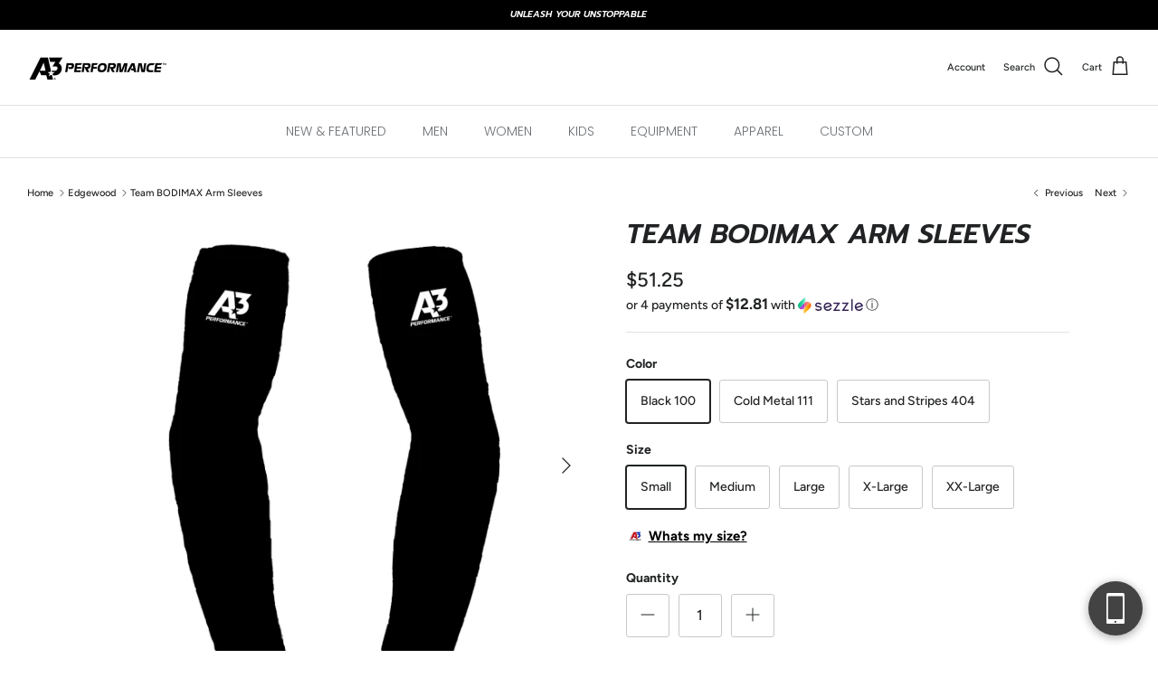

--- FILE ---
content_type: text/html; charset=utf-8
request_url: https://www.a3performance.com/collections/edgewood/products/team-bodimax-arm-sleeves?variant=12880935485463
body_size: 43258
content:
<!doctype html>

 <html lang="en" dir="ltr">

  <script>
var APP_ID = '8ea9ea368082f3c178e126fd6d04ec01NUQt82IDAeKSv4hT4que5F7om83j4XDZdeSYQwahy7s=';

window.chekkitSettings = {
app_id: APP_ID
};
</script>
<script async defer>
(function() {
var d = document,
h = d.getElementsByTagName('head')[0],
s = d.createElement('script');

s.type = 'text/javascript';
s.async = true;
s.src = 'https://webchat.chekkit.io/v1/webchat.js';
h.appendChild(s);
})();
</script>
  <head>
    <!-- Symmetry 6.0.3 -->

    <title>
      A3 Performance BODIMAX Compression Arm Sleeves
      
      
      
    </title>

    <meta charset="utf-8" />
<meta name="viewport" content="width=device-width,initial-scale=1.0" />
<meta http-equiv="X-UA-Compatible" content="IE=edge">

<link rel="preconnect" href="https://cdn.shopify.com" crossorigin>
<link rel="preconnect" href="https://fonts.shopify.com" crossorigin>
<link rel="preconnect" href="https://monorail-edge.shopifysvc.com"><link rel="preload" as="font" href="//www.a3performance.com/cdn/fonts/figtree/figtree_n5.3b6b7df38aa5986536945796e1f947445832047c.woff2" type="font/woff2" crossorigin><link rel="preload" as="font" href="//www.a3performance.com/cdn/fonts/poppins/poppins_n3.05f58335c3209cce17da4f1f1ab324ebe2982441.woff2" type="font/woff2" crossorigin><link rel="preload" as="font" href="//www.a3performance.com/cdn/fonts/prompt/prompt_i6.3abc5811c459defda84257b111fc7522eb734de1.woff2" type="font/woff2" crossorigin><link rel="preload" href="//www.a3performance.com/cdn/shop/t/85/assets/vendor.min.js?v=11589511144441591071758870471" as="script">
<link rel="preload" href="//www.a3performance.com/cdn/shop/t/85/assets/theme.js?v=85417484044267405871758870471" as="script"><link rel="canonical" href="https://www.a3performance.com/products/team-bodimax-arm-sleeves" /><link rel="icon" href="//www.a3performance.com/cdn/shop/files/A3_Favicon_3.png?crop=center&height=48&v=1754429540&width=48" type="image/png"><meta name="description" content="A3 Performance BODIMAX Sleeves are aquatic and intelligent compression arm sleeves designed to reduce lactic acid buildup in athletes&#39; muscles.">
<style>
      @font-face {
  font-family: Figtree;
  font-weight: 500;
  font-style: normal;
  font-display: fallback;
  src: url("//www.a3performance.com/cdn/fonts/figtree/figtree_n5.3b6b7df38aa5986536945796e1f947445832047c.woff2") format("woff2"),
       url("//www.a3performance.com/cdn/fonts/figtree/figtree_n5.f26bf6dcae278b0ed902605f6605fa3338e81dab.woff") format("woff");
}

      @font-face {
  font-family: Figtree;
  font-weight: 700;
  font-style: normal;
  font-display: fallback;
  src: url("//www.a3performance.com/cdn/fonts/figtree/figtree_n7.2fd9bfe01586148e644724096c9d75e8c7a90e55.woff2") format("woff2"),
       url("//www.a3performance.com/cdn/fonts/figtree/figtree_n7.ea05de92d862f9594794ab281c4c3a67501ef5fc.woff") format("woff");
}

      @font-face {
  font-family: Figtree;
  font-weight: 500;
  font-style: normal;
  font-display: fallback;
  src: url("//www.a3performance.com/cdn/fonts/figtree/figtree_n5.3b6b7df38aa5986536945796e1f947445832047c.woff2") format("woff2"),
       url("//www.a3performance.com/cdn/fonts/figtree/figtree_n5.f26bf6dcae278b0ed902605f6605fa3338e81dab.woff") format("woff");
}

      @font-face {
  font-family: Figtree;
  font-weight: 500;
  font-style: italic;
  font-display: fallback;
  src: url("//www.a3performance.com/cdn/fonts/figtree/figtree_i5.969396f679a62854cf82dbf67acc5721e41351f0.woff2") format("woff2"),
       url("//www.a3performance.com/cdn/fonts/figtree/figtree_i5.93bc1cad6c73ca9815f9777c49176dfc9d2890dd.woff") format("woff");
}

      @font-face {
  font-family: Figtree;
  font-weight: 700;
  font-style: italic;
  font-display: fallback;
  src: url("//www.a3performance.com/cdn/fonts/figtree/figtree_i7.06add7096a6f2ab742e09ec7e498115904eda1fe.woff2") format("woff2"),
       url("//www.a3performance.com/cdn/fonts/figtree/figtree_i7.ee584b5fcaccdbb5518c0228158941f8df81b101.woff") format("woff");
}

      @font-face {
  font-family: Prompt;
  font-weight: 600;
  font-style: italic;
  font-display: fallback;
  src: url("//www.a3performance.com/cdn/fonts/prompt/prompt_i6.3abc5811c459defda84257b111fc7522eb734de1.woff2") format("woff2"),
       url("//www.a3performance.com/cdn/fonts/prompt/prompt_i6.0e12bebb46e87e37b7c669e3266701b8ad2e9bda.woff") format("woff");
}

      
      @font-face {
  font-family: Poppins;
  font-weight: 300;
  font-style: normal;
  font-display: fallback;
  src: url("//www.a3performance.com/cdn/fonts/poppins/poppins_n3.05f58335c3209cce17da4f1f1ab324ebe2982441.woff2") format("woff2"),
       url("//www.a3performance.com/cdn/fonts/poppins/poppins_n3.6971368e1f131d2c8ff8e3a44a36b577fdda3ff5.woff") format("woff");
}

      @font-face {
  font-family: Poppins;
  font-weight: 600;
  font-style: normal;
  font-display: fallback;
  src: url("//www.a3performance.com/cdn/fonts/poppins/poppins_n6.aa29d4918bc243723d56b59572e18228ed0786f6.woff2") format("woff2"),
       url("//www.a3performance.com/cdn/fonts/poppins/poppins_n6.5f815d845fe073750885d5b7e619ee00e8111208.woff") format("woff");
}

    </style>

    <meta property="og:site_name" content="A3 Performance">
<meta property="og:url" content="https://www.a3performance.com/products/team-bodimax-arm-sleeves">
<meta property="og:title" content="A3 Performance BODIMAX Compression Arm Sleeves">
<meta property="og:type" content="product">
<meta property="og:description" content="A3 Performance BODIMAX Sleeves are aquatic and intelligent compression arm sleeves designed to reduce lactic acid buildup in athletes&#39; muscles."><meta property="og:image" content="http://www.a3performance.com/cdn/shop/files/team-bodimax-arm-sleeves-black-100-small-search-hidden-team-store-store-a3-team-a3-performance-154_1200x1200.png?v=1714826678">
  <meta property="og:image:secure_url" content="https://www.a3performance.com/cdn/shop/files/team-bodimax-arm-sleeves-black-100-small-search-hidden-team-store-store-a3-team-a3-performance-154_1200x1200.png?v=1714826678">
  <meta property="og:image:width" content="600">
  <meta property="og:image:height" content="600"><meta property="og:price:amount" content="51.25">
  <meta property="og:price:currency" content="USD"><meta name="twitter:site" content="@i/flow/login?redirect_after_login=%2Fa3performance"><meta name="twitter:card" content="summary_large_image">
<meta name="twitter:title" content="A3 Performance BODIMAX Compression Arm Sleeves">
<meta name="twitter:description" content="A3 Performance BODIMAX Sleeves are aquatic and intelligent compression arm sleeves designed to reduce lactic acid buildup in athletes&#39; muscles.">


    <link href="//www.a3performance.com/cdn/shop/t/85/assets/styles.css?v=179808775280140562531765221360" rel="stylesheet" type="text/css" media="all" />
<script>
      window.theme = window.theme || {};
      theme.money_format_with_product_code_preference = "${{amount}}";
      theme.money_format_with_cart_code_preference = "${{amount}}";
      theme.money_format = "${{amount}}";
      theme.strings = {
        previous: "Previous",
        next: "Next",
        addressError: "Error looking up that address",
        addressNoResults: "No results for that address",
        addressQueryLimit: "You have exceeded the Google API usage limit. Consider upgrading to a \u003ca href=\"https:\/\/developers.google.com\/maps\/premium\/usage-limits\"\u003ePremium Plan\u003c\/a\u003e.",
        authError: "There was a problem authenticating your Google Maps API Key.",
        icon_labels_left: "Left",
        icon_labels_right: "Right",
        icon_labels_down: "Down",
        icon_labels_close: "Close",
        icon_labels_plus: "Plus",
        imageSlider: "Image slider",
        cart_terms_confirmation: "You must agree to the terms and conditions before continuing.",
        cart_general_quantity_too_high: "You can only have [QUANTITY] in your cart",
        products_listing_from: "From",
        layout_live_search_see_all: "See all results",
        products_product_add_to_cart: "Add to Cart",
        products_variant_no_stock: "Sold out",
        products_variant_non_existent: "Unavailable",
        products_product_pick_a: "Pick a",
        general_navigation_menu_toggle_aria_label: "Toggle menu",
        general_accessibility_labels_close: "Close",
        products_product_added_to_cart: "Added to cart",
        general_quick_search_pages: "Pages",
        general_quick_search_no_results: "Sorry, we couldn\u0026#39;t find any results",
        collections_general_see_all_subcollections: "See all..."
      };
      theme.routes = {
        cart_url: '/cart',
        cart_add_url: '/cart/add.js',
        cart_update_url: '/cart/update.js',
        predictive_search_url: '/search/suggest'
      };
      theme.settings = {
        cart_type: "page",
        after_add_to_cart: "notification",
        quickbuy_style: "button",
        avoid_orphans: true
      };
      document.documentElement.classList.add('js');
    </script>

    <script src="//www.a3performance.com/cdn/shop/t/85/assets/vendor.min.js?v=11589511144441591071758870471" defer="defer"></script>
    <script src="//www.a3performance.com/cdn/shop/t/85/assets/theme.js?v=85417484044267405871758870471" defer="defer"></script>

    <script>window.performance && window.performance.mark && window.performance.mark('shopify.content_for_header.start');</script><meta id="shopify-digital-wallet" name="shopify-digital-wallet" content="/21109251/digital_wallets/dialog">
<meta name="shopify-checkout-api-token" content="91b0c75e4959440a0432c166819dc53e">
<meta id="in-context-paypal-metadata" data-shop-id="21109251" data-venmo-supported="false" data-environment="production" data-locale="en_US" data-paypal-v4="true" data-currency="USD">
<link rel="alternate" type="application/json+oembed" href="https://www.a3performance.com/products/team-bodimax-arm-sleeves.oembed">
<script async="async" src="/checkouts/internal/preloads.js?locale=en-US"></script>
<script id="apple-pay-shop-capabilities" type="application/json">{"shopId":21109251,"countryCode":"US","currencyCode":"USD","merchantCapabilities":["supports3DS"],"merchantId":"gid:\/\/shopify\/Shop\/21109251","merchantName":"A3 Performance","requiredBillingContactFields":["postalAddress","email","phone"],"requiredShippingContactFields":["postalAddress","email","phone"],"shippingType":"shipping","supportedNetworks":["visa","masterCard","amex","discover","elo","jcb"],"total":{"type":"pending","label":"A3 Performance","amount":"1.00"},"shopifyPaymentsEnabled":true,"supportsSubscriptions":true}</script>
<script id="shopify-features" type="application/json">{"accessToken":"91b0c75e4959440a0432c166819dc53e","betas":["rich-media-storefront-analytics"],"domain":"www.a3performance.com","predictiveSearch":true,"shopId":21109251,"locale":"en"}</script>
<script>var Shopify = Shopify || {};
Shopify.shop = "a3-performance.myshopify.com";
Shopify.locale = "en";
Shopify.currency = {"active":"USD","rate":"1.0"};
Shopify.country = "US";
Shopify.theme = {"name":"Copy of Symmetry","id":136160870487,"schema_name":"Symmetry","schema_version":"6.0.3","theme_store_id":568,"role":"main"};
Shopify.theme.handle = "null";
Shopify.theme.style = {"id":null,"handle":null};
Shopify.cdnHost = "www.a3performance.com/cdn";
Shopify.routes = Shopify.routes || {};
Shopify.routes.root = "/";</script>
<script type="module">!function(o){(o.Shopify=o.Shopify||{}).modules=!0}(window);</script>
<script>!function(o){function n(){var o=[];function n(){o.push(Array.prototype.slice.apply(arguments))}return n.q=o,n}var t=o.Shopify=o.Shopify||{};t.loadFeatures=n(),t.autoloadFeatures=n()}(window);</script>
<script id="shop-js-analytics" type="application/json">{"pageType":"product"}</script>
<script defer="defer" async type="module" src="//www.a3performance.com/cdn/shopifycloud/shop-js/modules/v2/client.init-shop-cart-sync_C5BV16lS.en.esm.js"></script>
<script defer="defer" async type="module" src="//www.a3performance.com/cdn/shopifycloud/shop-js/modules/v2/chunk.common_CygWptCX.esm.js"></script>
<script type="module">
  await import("//www.a3performance.com/cdn/shopifycloud/shop-js/modules/v2/client.init-shop-cart-sync_C5BV16lS.en.esm.js");
await import("//www.a3performance.com/cdn/shopifycloud/shop-js/modules/v2/chunk.common_CygWptCX.esm.js");

  window.Shopify.SignInWithShop?.initShopCartSync?.({"fedCMEnabled":true,"windoidEnabled":true});

</script>
<script>(function() {
  var isLoaded = false;
  function asyncLoad() {
    if (isLoaded) return;
    isLoaded = true;
    var urls = ["https:\/\/static.klaviyo.com\/onsite\/js\/klaviyo.js?company_id=TXZczX\u0026shop=a3-performance.myshopify.com","https:\/\/static.klaviyo.com\/onsite\/js\/klaviyo.js?company_id=TXZczX\u0026shop=a3-performance.myshopify.com","\/\/d1liekpayvooaz.cloudfront.net\/apps\/customizery\/customizery.js?shop=a3-performance.myshopify.com","\/\/shopify.privy.com\/widget.js?shop=a3-performance.myshopify.com","https:\/\/app.kiwisizing.com\/web\/js\/dist\/kiwiSizing\/plugin\/SizingPlugin.prod.js?v=330\u0026shop=a3-performance.myshopify.com","https:\/\/d3lpjvxfq13dyt.cloudfront.net\/app_ot.js?shop=a3-performance.myshopify.com"];
    for (var i = 0; i < urls.length; i++) {
      var s = document.createElement('script');
      s.type = 'text/javascript';
      s.async = true;
      s.src = urls[i];
      var x = document.getElementsByTagName('script')[0];
      x.parentNode.insertBefore(s, x);
    }
  };
  if(window.attachEvent) {
    window.attachEvent('onload', asyncLoad);
  } else {
    window.addEventListener('load', asyncLoad, false);
  }
})();</script>
<script id="__st">var __st={"a":21109251,"offset":-21600,"reqid":"a7641b66-4703-4c49-ae22-733cde749fae-1768619552","pageurl":"www.a3performance.com\/collections\/edgewood\/products\/team-bodimax-arm-sleeves?variant=12880935485463","u":"f6314b2aafa5","p":"product","rtyp":"product","rid":1485179912215};</script>
<script>window.ShopifyPaypalV4VisibilityTracking = true;</script>
<script id="captcha-bootstrap">!function(){'use strict';const t='contact',e='account',n='new_comment',o=[[t,t],['blogs',n],['comments',n],[t,'customer']],c=[[e,'customer_login'],[e,'guest_login'],[e,'recover_customer_password'],[e,'create_customer']],r=t=>t.map((([t,e])=>`form[action*='/${t}']:not([data-nocaptcha='true']) input[name='form_type'][value='${e}']`)).join(','),a=t=>()=>t?[...document.querySelectorAll(t)].map((t=>t.form)):[];function s(){const t=[...o],e=r(t);return a(e)}const i='password',u='form_key',d=['recaptcha-v3-token','g-recaptcha-response','h-captcha-response',i],f=()=>{try{return window.sessionStorage}catch{return}},m='__shopify_v',_=t=>t.elements[u];function p(t,e,n=!1){try{const o=window.sessionStorage,c=JSON.parse(o.getItem(e)),{data:r}=function(t){const{data:e,action:n}=t;return t[m]||n?{data:e,action:n}:{data:t,action:n}}(c);for(const[e,n]of Object.entries(r))t.elements[e]&&(t.elements[e].value=n);n&&o.removeItem(e)}catch(o){console.error('form repopulation failed',{error:o})}}const l='form_type',E='cptcha';function T(t){t.dataset[E]=!0}const w=window,h=w.document,L='Shopify',v='ce_forms',y='captcha';let A=!1;((t,e)=>{const n=(g='f06e6c50-85a8-45c8-87d0-21a2b65856fe',I='https://cdn.shopify.com/shopifycloud/storefront-forms-hcaptcha/ce_storefront_forms_captcha_hcaptcha.v1.5.2.iife.js',D={infoText:'Protected by hCaptcha',privacyText:'Privacy',termsText:'Terms'},(t,e,n)=>{const o=w[L][v],c=o.bindForm;if(c)return c(t,g,e,D).then(n);var r;o.q.push([[t,g,e,D],n]),r=I,A||(h.body.append(Object.assign(h.createElement('script'),{id:'captcha-provider',async:!0,src:r})),A=!0)});var g,I,D;w[L]=w[L]||{},w[L][v]=w[L][v]||{},w[L][v].q=[],w[L][y]=w[L][y]||{},w[L][y].protect=function(t,e){n(t,void 0,e),T(t)},Object.freeze(w[L][y]),function(t,e,n,w,h,L){const[v,y,A,g]=function(t,e,n){const i=e?o:[],u=t?c:[],d=[...i,...u],f=r(d),m=r(i),_=r(d.filter((([t,e])=>n.includes(e))));return[a(f),a(m),a(_),s()]}(w,h,L),I=t=>{const e=t.target;return e instanceof HTMLFormElement?e:e&&e.form},D=t=>v().includes(t);t.addEventListener('submit',(t=>{const e=I(t);if(!e)return;const n=D(e)&&!e.dataset.hcaptchaBound&&!e.dataset.recaptchaBound,o=_(e),c=g().includes(e)&&(!o||!o.value);(n||c)&&t.preventDefault(),c&&!n&&(function(t){try{if(!f())return;!function(t){const e=f();if(!e)return;const n=_(t);if(!n)return;const o=n.value;o&&e.removeItem(o)}(t);const e=Array.from(Array(32),(()=>Math.random().toString(36)[2])).join('');!function(t,e){_(t)||t.append(Object.assign(document.createElement('input'),{type:'hidden',name:u})),t.elements[u].value=e}(t,e),function(t,e){const n=f();if(!n)return;const o=[...t.querySelectorAll(`input[type='${i}']`)].map((({name:t})=>t)),c=[...d,...o],r={};for(const[a,s]of new FormData(t).entries())c.includes(a)||(r[a]=s);n.setItem(e,JSON.stringify({[m]:1,action:t.action,data:r}))}(t,e)}catch(e){console.error('failed to persist form',e)}}(e),e.submit())}));const S=(t,e)=>{t&&!t.dataset[E]&&(n(t,e.some((e=>e===t))),T(t))};for(const o of['focusin','change'])t.addEventListener(o,(t=>{const e=I(t);D(e)&&S(e,y())}));const B=e.get('form_key'),M=e.get(l),P=B&&M;t.addEventListener('DOMContentLoaded',(()=>{const t=y();if(P)for(const e of t)e.elements[l].value===M&&p(e,B);[...new Set([...A(),...v().filter((t=>'true'===t.dataset.shopifyCaptcha))])].forEach((e=>S(e,t)))}))}(h,new URLSearchParams(w.location.search),n,t,e,['guest_login'])})(!0,!0)}();</script>
<script integrity="sha256-4kQ18oKyAcykRKYeNunJcIwy7WH5gtpwJnB7kiuLZ1E=" data-source-attribution="shopify.loadfeatures" defer="defer" src="//www.a3performance.com/cdn/shopifycloud/storefront/assets/storefront/load_feature-a0a9edcb.js" crossorigin="anonymous"></script>
<script data-source-attribution="shopify.dynamic_checkout.dynamic.init">var Shopify=Shopify||{};Shopify.PaymentButton=Shopify.PaymentButton||{isStorefrontPortableWallets:!0,init:function(){window.Shopify.PaymentButton.init=function(){};var t=document.createElement("script");t.src="https://www.a3performance.com/cdn/shopifycloud/portable-wallets/latest/portable-wallets.en.js",t.type="module",document.head.appendChild(t)}};
</script>
<script data-source-attribution="shopify.dynamic_checkout.buyer_consent">
  function portableWalletsHideBuyerConsent(e){var t=document.getElementById("shopify-buyer-consent"),n=document.getElementById("shopify-subscription-policy-button");t&&n&&(t.classList.add("hidden"),t.setAttribute("aria-hidden","true"),n.removeEventListener("click",e))}function portableWalletsShowBuyerConsent(e){var t=document.getElementById("shopify-buyer-consent"),n=document.getElementById("shopify-subscription-policy-button");t&&n&&(t.classList.remove("hidden"),t.removeAttribute("aria-hidden"),n.addEventListener("click",e))}window.Shopify?.PaymentButton&&(window.Shopify.PaymentButton.hideBuyerConsent=portableWalletsHideBuyerConsent,window.Shopify.PaymentButton.showBuyerConsent=portableWalletsShowBuyerConsent);
</script>
<script>
  function portableWalletsCleanup(e){e&&e.src&&console.error("Failed to load portable wallets script "+e.src);var t=document.querySelectorAll("shopify-accelerated-checkout .shopify-payment-button__skeleton, shopify-accelerated-checkout-cart .wallet-cart-button__skeleton"),e=document.getElementById("shopify-buyer-consent");for(let e=0;e<t.length;e++)t[e].remove();e&&e.remove()}function portableWalletsNotLoadedAsModule(e){e instanceof ErrorEvent&&"string"==typeof e.message&&e.message.includes("import.meta")&&"string"==typeof e.filename&&e.filename.includes("portable-wallets")&&(window.removeEventListener("error",portableWalletsNotLoadedAsModule),window.Shopify.PaymentButton.failedToLoad=e,"loading"===document.readyState?document.addEventListener("DOMContentLoaded",window.Shopify.PaymentButton.init):window.Shopify.PaymentButton.init())}window.addEventListener("error",portableWalletsNotLoadedAsModule);
</script>

<script type="module" src="https://www.a3performance.com/cdn/shopifycloud/portable-wallets/latest/portable-wallets.en.js" onError="portableWalletsCleanup(this)" crossorigin="anonymous"></script>
<script nomodule>
  document.addEventListener("DOMContentLoaded", portableWalletsCleanup);
</script>

<link id="shopify-accelerated-checkout-styles" rel="stylesheet" media="screen" href="https://www.a3performance.com/cdn/shopifycloud/portable-wallets/latest/accelerated-checkout-backwards-compat.css" crossorigin="anonymous">
<style id="shopify-accelerated-checkout-cart">
        #shopify-buyer-consent {
  margin-top: 1em;
  display: inline-block;
  width: 100%;
}

#shopify-buyer-consent.hidden {
  display: none;
}

#shopify-subscription-policy-button {
  background: none;
  border: none;
  padding: 0;
  text-decoration: underline;
  font-size: inherit;
  cursor: pointer;
}

#shopify-subscription-policy-button::before {
  box-shadow: none;
}

      </style>
<script id="sections-script" data-sections="product-recommendations" defer="defer" src="//www.a3performance.com/cdn/shop/t/85/compiled_assets/scripts.js?39054"></script>
<script>window.performance && window.performance.mark && window.performance.mark('shopify.content_for_header.end');</script>
  <!-- BEGIN app block: shopify://apps/yotpo-product-reviews/blocks/settings/eb7dfd7d-db44-4334-bc49-c893b51b36cf -->


  <script type="text/javascript" src="https://cdn-widgetsrepository.yotpo.com/v1/loader/DvK4difEYtIa5RlmjSsFQiO6GqjXRSBbTtQCLrCs?languageCode=en" async></script>



  
<!-- END app block --><!-- BEGIN app block: shopify://apps/seo-manager-venntov/blocks/seomanager/c54c366f-d4bb-4d52-8d2f-dd61ce8e7e12 --><!-- BEGIN app snippet: SEOManager4 -->
<meta name='seomanager' content='4.0.5' /> 


<script>
	function sm_htmldecode(str) {
		var txt = document.createElement('textarea');
		txt.innerHTML = str;
		return txt.value;
	}

	var venntov_title = sm_htmldecode("A3 Performance BODIMAX Compression Arm Sleeves");
	var venntov_description = sm_htmldecode("A3 Performance BODIMAX Sleeves are aquatic and intelligent compression arm sleeves designed to reduce lactic acid buildup in athletes&#39; muscles.");
	
	if (venntov_title != '') {
		document.title = venntov_title;	
	}
	else {
		document.title = "A3 Performance BODIMAX Compression Arm Sleeves";	
	}

	if (document.querySelector('meta[name="description"]') == null) {
		var venntov_desc = document.createElement('meta');
		venntov_desc.name = "description";
		venntov_desc.content = venntov_description;
		var venntov_head = document.head;
		venntov_head.appendChild(venntov_desc);
	} else {
		document.querySelector('meta[name="description"]').setAttribute("content", venntov_description);
	}
</script>

<script>
	var venntov_robotVals = "index, follow, max-image-preview:large, max-snippet:-1, max-video-preview:-1";
	if (venntov_robotVals !== "") {
		document.querySelectorAll("[name='robots']").forEach(e => e.remove());
		var venntov_robotMeta = document.createElement('meta');
		venntov_robotMeta.name = "robots";
		venntov_robotMeta.content = venntov_robotVals;
		var venntov_head = document.head;
		venntov_head.appendChild(venntov_robotMeta);
	}
</script>

<script>
	var venntov_googleVals = "";
	if (venntov_googleVals !== "") {
		document.querySelectorAll("[name='google']").forEach(e => e.remove());
		var venntov_googleMeta = document.createElement('meta');
		venntov_googleMeta.name = "google";
		venntov_googleMeta.content = venntov_googleVals;
		var venntov_head = document.head;
		venntov_head.appendChild(venntov_googleMeta);
	}
	</script>
	<!-- JSON-LD support -->
			<script type="application/ld+json">
			{
				"@context": "https://schema.org",
				"@id": "https://www.a3performance.com/products/team-bodimax-arm-sleeves",
				"@type": "Product","sku": "A3BMXAS-100-S","mpn": "A3BMXAS-100-S","brand": {
					"@type": "Brand",
					"name": "a3 team"
				},
				"description": "TRAINING \/ FITNESS \/ ADULT \n\"  Our 30-day study showed that high school swimmers improved on average 1.5 seconds more over 200 yards when wearing the sleeves versus not wearing the sleeves. I believe that the longer athletes wear the BODIMAX Sleeves, the more improvements can be seen.\"  \n-Dr. Genadijus Sokolovas, Global Sport Technology, Inc.\n\n\nClick here to learn about the science behind BODIMAX Sleeves\nStimulates circulation in the muscles\nExpands capillaries to carry more oxygen from the bloodstream to the muscles and tissues\nImproved circulation facilitates better thermoregulation and more uniform heat dissipation on the skin's surface.\nReduces the accumulation of lactic acid and other waste materials, and improves the absorption and utilization of oxygen in the body.\nCompresses and feels good on the muscles, when active and in recovery.\nMaintains a healthier, stronger muscle\nSilicone grippers grip at the top of the arm and around the wrist for a more secure fit. Grippers also prevent sleeves from catching significant water and from impacting the stroke.\nBonded seams provide a better, more secure fit and facilitate the longevity of the sleeves' lifespan.\nUV Protection Factor (UPF) 50\nSold in pairs\n\n\n*For those athletes who fall in between sizes, A3 Performance recommends sizing up to the larger size for the most comfortable fit.\n\nDo you still have questions? Not a problem! Check out A3’s list of Frequently Asked Questions for some answers!",
				"url": "https://www.a3performance.com/products/team-bodimax-arm-sleeves",
				"name": "Team BODIMAX Arm Sleeves","image": "https://www.a3performance.com/cdn/shop/files/team-bodimax-arm-sleeves-black-100-small-search-hidden-team-store-store-a3-team-a3-performance-154.png?v=1714826678&width=1024","offers": [{
							"@type": "Offer",
							"availability": "https://schema.org/InStock",
							"itemCondition": "https://schema.org/NewCondition",
							"priceCurrency": "USD",
							"price": "51.25",
							"priceValidUntil": "2027-01-16",
							"url": "https://www.a3performance.com/products/team-bodimax-arm-sleeves?variant=12880935485463",
							"checkoutPageURLTemplate": "https://www.a3performance.com/cart/add?id=12880935485463&quantity=1",
								"image": "https://www.a3performance.com/cdn/shop/files/team-bodimax-arm-sleeves-black-100-small-search-hidden-team-store-store-a3-team-a3-performance-154.png?v=1714826678&width=1024",
							"mpn": "A3BMXAS-100-S",
								"sku": "A3BMXAS-100-S",
								"gtin12": "879448001104",
							"seller": {
								"@type": "Organization",
								"name": "A3 Performance"
							}
						},{
							"@type": "Offer",
							"availability": "https://schema.org/InStock",
							"itemCondition": "https://schema.org/NewCondition",
							"priceCurrency": "USD",
							"price": "51.25",
							"priceValidUntil": "2027-01-16",
							"url": "https://www.a3performance.com/products/team-bodimax-arm-sleeves?variant=12880935518231",
							"checkoutPageURLTemplate": "https://www.a3performance.com/cart/add?id=12880935518231&quantity=1",
								"image": "https://www.a3performance.com/cdn/shop/files/team-bodimax-arm-sleeves-black-100-small-search-hidden-team-store-store-a3-team-a3-performance-154.png?v=1714826678&width=1024",
							"mpn": "A3BMXAS-100-M",
								"sku": "A3BMXAS-100-M",
								"gtin12": "879448001111",
							"seller": {
								"@type": "Organization",
								"name": "A3 Performance"
							}
						},{
							"@type": "Offer",
							"availability": "https://schema.org/InStock",
							"itemCondition": "https://schema.org/NewCondition",
							"priceCurrency": "USD",
							"price": "51.25",
							"priceValidUntil": "2027-01-16",
							"url": "https://www.a3performance.com/products/team-bodimax-arm-sleeves?variant=12880935550999",
							"checkoutPageURLTemplate": "https://www.a3performance.com/cart/add?id=12880935550999&quantity=1",
								"image": "https://www.a3performance.com/cdn/shop/files/team-bodimax-arm-sleeves-black-100-small-search-hidden-team-store-store-a3-team-a3-performance-154.png?v=1714826678&width=1024",
							"mpn": "A3BMXAS-100-L",
								"sku": "A3BMXAS-100-L",
								"gtin12": "879448001128",
							"seller": {
								"@type": "Organization",
								"name": "A3 Performance"
							}
						},{
							"@type": "Offer",
							"availability": "https://schema.org/InStock",
							"itemCondition": "https://schema.org/NewCondition",
							"priceCurrency": "USD",
							"price": "51.25",
							"priceValidUntil": "2027-01-16",
							"url": "https://www.a3performance.com/products/team-bodimax-arm-sleeves?variant=12880935583767",
							"checkoutPageURLTemplate": "https://www.a3performance.com/cart/add?id=12880935583767&quantity=1",
								"image": "https://www.a3performance.com/cdn/shop/files/team-bodimax-arm-sleeves-black-100-small-search-hidden-team-store-store-a3-team-a3-performance-154.png?v=1714826678&width=1024",
							"mpn": "A3BMXAS-100-XL",
								"sku": "A3BMXAS-100-XL",
								"gtin12": "879448001135",
							"seller": {
								"@type": "Organization",
								"name": "A3 Performance"
							}
						},{
							"@type": "Offer",
							"availability": "https://schema.org/InStock",
							"itemCondition": "https://schema.org/NewCondition",
							"priceCurrency": "USD",
							"price": "51.25",
							"priceValidUntil": "2027-01-16",
							"url": "https://www.a3performance.com/products/team-bodimax-arm-sleeves?variant=12880935616535",
							"checkoutPageURLTemplate": "https://www.a3performance.com/cart/add?id=12880935616535&quantity=1",
								"image": "https://www.a3performance.com/cdn/shop/files/team-bodimax-arm-sleeves-black-100-small-search-hidden-team-store-store-a3-team-a3-performance-154.png?v=1714826678&width=1024",
							"mpn": "A3BMXAS-100-2X",
								"sku": "A3BMXAS-100-2X",
								"gtin12": "879448004211",
							"seller": {
								"@type": "Organization",
								"name": "A3 Performance"
							}
						},{
							"@type": "Offer",
							"availability": "https://schema.org/InStock",
							"itemCondition": "https://schema.org/NewCondition",
							"priceCurrency": "USD",
							"price": "51.25",
							"priceValidUntil": "2027-01-16",
							"url": "https://www.a3performance.com/products/team-bodimax-arm-sleeves?variant=32331751620695",
							"checkoutPageURLTemplate": "https://www.a3performance.com/cart/add?id=32331751620695&quantity=1",
								"image": "https://www.a3performance.com/cdn/shop/files/team-bodimax-arm-sleeves-cold-metal-111-small-search-hidden-team-store-store-a3-team-a3-performance-148.png?v=1714826683&width=1024",
							"mpn": "A3BMXAS-111-S",
								"sku": "A3BMXAS-111-S",
								"gtin12": "879448001104",
							"seller": {
								"@type": "Organization",
								"name": "A3 Performance"
							}
						},{
							"@type": "Offer",
							"availability": "https://schema.org/InStock",
							"itemCondition": "https://schema.org/NewCondition",
							"priceCurrency": "USD",
							"price": "51.25",
							"priceValidUntil": "2027-01-16",
							"url": "https://www.a3performance.com/products/team-bodimax-arm-sleeves?variant=32331751653463",
							"checkoutPageURLTemplate": "https://www.a3performance.com/cart/add?id=32331751653463&quantity=1",
								"image": "https://www.a3performance.com/cdn/shop/files/team-bodimax-arm-sleeves-cold-metal-111-small-search-hidden-team-store-store-a3-team-a3-performance-148.png?v=1714826683&width=1024",
							"mpn": "A3BMXAS-111-M",
								"sku": "A3BMXAS-111-M",
								"gtin12": "879448001111",
							"seller": {
								"@type": "Organization",
								"name": "A3 Performance"
							}
						},{
							"@type": "Offer",
							"availability": "https://schema.org/InStock",
							"itemCondition": "https://schema.org/NewCondition",
							"priceCurrency": "USD",
							"price": "51.25",
							"priceValidUntil": "2027-01-16",
							"url": "https://www.a3performance.com/products/team-bodimax-arm-sleeves?variant=32331751686231",
							"checkoutPageURLTemplate": "https://www.a3performance.com/cart/add?id=32331751686231&quantity=1",
								"image": "https://www.a3performance.com/cdn/shop/files/team-bodimax-arm-sleeves-cold-metal-111-small-search-hidden-team-store-store-a3-team-a3-performance-148.png?v=1714826683&width=1024",
							"mpn": "A3BMXAS-111-L",
								"sku": "A3BMXAS-111-L",
								"gtin12": "879448001128",
							"seller": {
								"@type": "Organization",
								"name": "A3 Performance"
							}
						},{
							"@type": "Offer",
							"availability": "https://schema.org/InStock",
							"itemCondition": "https://schema.org/NewCondition",
							"priceCurrency": "USD",
							"price": "51.25",
							"priceValidUntil": "2027-01-16",
							"url": "https://www.a3performance.com/products/team-bodimax-arm-sleeves?variant=32331751718999",
							"checkoutPageURLTemplate": "https://www.a3performance.com/cart/add?id=32331751718999&quantity=1",
								"image": "https://www.a3performance.com/cdn/shop/files/team-bodimax-arm-sleeves-cold-metal-111-small-search-hidden-team-store-store-a3-team-a3-performance-148.png?v=1714826683&width=1024",
							"mpn": "A3BMXAS-111-XL",
								"sku": "A3BMXAS-111-XL",
								"gtin12": "879448001135",
							"seller": {
								"@type": "Organization",
								"name": "A3 Performance"
							}
						},{
							"@type": "Offer",
							"availability": "https://schema.org/InStock",
							"itemCondition": "https://schema.org/NewCondition",
							"priceCurrency": "USD",
							"price": "51.25",
							"priceValidUntil": "2027-01-16",
							"url": "https://www.a3performance.com/products/team-bodimax-arm-sleeves?variant=32331751751767",
							"checkoutPageURLTemplate": "https://www.a3performance.com/cart/add?id=32331751751767&quantity=1",
								"image": "https://www.a3performance.com/cdn/shop/files/team-bodimax-arm-sleeves-cold-metal-111-small-search-hidden-team-store-store-a3-team-a3-performance-148.png?v=1714826683&width=1024",
							"mpn": "A3BMXAS-111-2X",
								"sku": "A3BMXAS-111-2X",
								"gtin12": "879448004211",
							"seller": {
								"@type": "Organization",
								"name": "A3 Performance"
							}
						},{
							"@type": "Offer",
							"availability": "https://schema.org/InStock",
							"itemCondition": "https://schema.org/NewCondition",
							"priceCurrency": "USD",
							"price": "51.25",
							"priceValidUntil": "2027-01-16",
							"url": "https://www.a3performance.com/products/team-bodimax-arm-sleeves?variant=32331751260247",
							"checkoutPageURLTemplate": "https://www.a3performance.com/cart/add?id=32331751260247&quantity=1",
								"image": "https://www.a3performance.com/cdn/shop/files/team-bodimax-arm-sleeves-stars-and-stripes-404-small-search-hidden-team-store-store-a3-team-a3-performance-867.png?v=1714826688&width=1024",
							"mpn": "A3BMXAS-404-S",
								"sku": "A3BMXAS-404-S",
								"gtin12": "879448001104",
							"seller": {
								"@type": "Organization",
								"name": "A3 Performance"
							}
						},{
							"@type": "Offer",
							"availability": "https://schema.org/InStock",
							"itemCondition": "https://schema.org/NewCondition",
							"priceCurrency": "USD",
							"price": "51.25",
							"priceValidUntil": "2027-01-16",
							"url": "https://www.a3performance.com/products/team-bodimax-arm-sleeves?variant=32331751293015",
							"checkoutPageURLTemplate": "https://www.a3performance.com/cart/add?id=32331751293015&quantity=1",
								"image": "https://www.a3performance.com/cdn/shop/files/team-bodimax-arm-sleeves-stars-and-stripes-404-small-search-hidden-team-store-store-a3-team-a3-performance-867.png?v=1714826688&width=1024",
							"mpn": "A3BMXAS-404-M",
								"sku": "A3BMXAS-404-M",
								"gtin12": "879448001111",
							"seller": {
								"@type": "Organization",
								"name": "A3 Performance"
							}
						},{
							"@type": "Offer",
							"availability": "https://schema.org/InStock",
							"itemCondition": "https://schema.org/NewCondition",
							"priceCurrency": "USD",
							"price": "51.25",
							"priceValidUntil": "2027-01-16",
							"url": "https://www.a3performance.com/products/team-bodimax-arm-sleeves?variant=32331751325783",
							"checkoutPageURLTemplate": "https://www.a3performance.com/cart/add?id=32331751325783&quantity=1",
								"image": "https://www.a3performance.com/cdn/shop/files/team-bodimax-arm-sleeves-stars-and-stripes-404-small-search-hidden-team-store-store-a3-team-a3-performance-867.png?v=1714826688&width=1024",
							"mpn": "A3BMXAS-404-L",
								"sku": "A3BMXAS-404-L",
								"gtin12": "879448001128",
							"seller": {
								"@type": "Organization",
								"name": "A3 Performance"
							}
						},{
							"@type": "Offer",
							"availability": "https://schema.org/InStock",
							"itemCondition": "https://schema.org/NewCondition",
							"priceCurrency": "USD",
							"price": "51.25",
							"priceValidUntil": "2027-01-16",
							"url": "https://www.a3performance.com/products/team-bodimax-arm-sleeves?variant=32331751358551",
							"checkoutPageURLTemplate": "https://www.a3performance.com/cart/add?id=32331751358551&quantity=1",
								"image": "https://www.a3performance.com/cdn/shop/files/team-bodimax-arm-sleeves-stars-and-stripes-404-small-search-hidden-team-store-store-a3-team-a3-performance-867.png?v=1714826688&width=1024",
							"mpn": "A3BMXAS-404-XL",
								"sku": "A3BMXAS-404-XL",
								"gtin12": "879448001135",
							"seller": {
								"@type": "Organization",
								"name": "A3 Performance"
							}
						},{
							"@type": "Offer",
							"availability": "https://schema.org/InStock",
							"itemCondition": "https://schema.org/NewCondition",
							"priceCurrency": "USD",
							"price": "51.25",
							"priceValidUntil": "2027-01-16",
							"url": "https://www.a3performance.com/products/team-bodimax-arm-sleeves?variant=32331751424087",
							"checkoutPageURLTemplate": "https://www.a3performance.com/cart/add?id=32331751424087&quantity=1",
								"image": "https://www.a3performance.com/cdn/shop/files/team-bodimax-arm-sleeves-stars-and-stripes-404-small-search-hidden-team-store-store-a3-team-a3-performance-867.png?v=1714826688&width=1024",
							"mpn": "A3BMXAS-404-2X",
								"sku": "A3BMXAS-404-2X",
								"gtin12": "879448004211",
							"seller": {
								"@type": "Organization",
								"name": "A3 Performance"
							}
						}]}
			</script>
<script type="application/ld+json">
				{
					"@context": "http://schema.org",
					"@type": "BreadcrumbList",
					"name": "Breadcrumbs",
					"itemListElement": [{
								"@type": "ListItem",
								"position": 1,
								"name": "Edgewood",
								"item": "https://www.a3performance.com/collections/edgewood"
							},{
							"@type": "ListItem",
							"position": 2,
							"name": "Team BODIMAX Arm Sleeves",
							"item": "https://www.a3performance.com/collections/edgewood/products/team-bodimax-arm-sleeves"
						}]
				}
				</script>
<!-- 524F4D20383A3331 --><!-- END app snippet -->

<!-- END app block --><!-- BEGIN app block: shopify://apps/klaviyo-email-marketing-sms/blocks/klaviyo-onsite-embed/2632fe16-c075-4321-a88b-50b567f42507 -->












  <script async src="https://static.klaviyo.com/onsite/js/TXZczX/klaviyo.js?company_id=TXZczX"></script>
  <script>!function(){if(!window.klaviyo){window._klOnsite=window._klOnsite||[];try{window.klaviyo=new Proxy({},{get:function(n,i){return"push"===i?function(){var n;(n=window._klOnsite).push.apply(n,arguments)}:function(){for(var n=arguments.length,o=new Array(n),w=0;w<n;w++)o[w]=arguments[w];var t="function"==typeof o[o.length-1]?o.pop():void 0,e=new Promise((function(n){window._klOnsite.push([i].concat(o,[function(i){t&&t(i),n(i)}]))}));return e}}})}catch(n){window.klaviyo=window.klaviyo||[],window.klaviyo.push=function(){var n;(n=window._klOnsite).push.apply(n,arguments)}}}}();</script>

  
    <script id="viewed_product">
      if (item == null) {
        var _learnq = _learnq || [];

        var MetafieldReviews = null
        var MetafieldYotpoRating = null
        var MetafieldYotpoCount = null
        var MetafieldLooxRating = null
        var MetafieldLooxCount = null
        var okendoProduct = null
        var okendoProductReviewCount = null
        var okendoProductReviewAverageValue = null
        try {
          // The following fields are used for Customer Hub recently viewed in order to add reviews.
          // This information is not part of __kla_viewed. Instead, it is part of __kla_viewed_reviewed_items
          MetafieldReviews = {"rating_count":0};
          MetafieldYotpoRating = "0"
          MetafieldYotpoCount = "0"
          MetafieldLooxRating = null
          MetafieldLooxCount = null

          okendoProduct = null
          // If the okendo metafield is not legacy, it will error, which then requires the new json formatted data
          if (okendoProduct && 'error' in okendoProduct) {
            okendoProduct = null
          }
          okendoProductReviewCount = okendoProduct ? okendoProduct.reviewCount : null
          okendoProductReviewAverageValue = okendoProduct ? okendoProduct.reviewAverageValue : null
        } catch (error) {
          console.error('Error in Klaviyo onsite reviews tracking:', error);
        }

        var item = {
          Name: "Team BODIMAX Arm Sleeves",
          ProductID: 1485179912215,
          Categories: ["Barracuda Aquatic Club","Bayport High School","Blackline Aquatics","Casper Swim Club, Welcome to your Team Store!","Championship Central","Colorado College","Colorado Mesa University Swimming \u0026 Diving","Edgewood","Foglia Aquaducks Swim Team","Franciscan University of Steubenville","GVHS BULLDOGS SWIM TEAM","Hartford\/ Slinger High Schools","Henderson State University","IFLY","J-Hawk Aquatic Club","Kingston High School","Lake Country Phoenix Swim Team","Lake Country Triathlon","Lakeland High School","Las Vegas High School","Madison Aquatic Club, Welcome to your A3 Team Store!","Maverick Aquatics","McCallum High School Swimming","Merrill High School Swimming","Moonwaves, Welcome  to Your A3 Team Store!","Mount Vernon HS Girls","Oshkosh YMCA","Owego Free Academy","Owyhee Storm","Peoria Notre Dame Swimming \u0026 Diving","Randolph College","Ripon College","SFTL Masters","Southwest Aquatic Team","Team Millennium Y2K","UW Oshkosh Swimming","Walnut Creek Masters","Washington College","Watertown Aquatic Team","Watertown Boys High School","Watkins Glen High School","Whitemore Lake-Greenhills and FR Gabriel Richard -High School Co-Op","Wisconsin Rapids High School Swimming","Woodson YMCA","YMCA West Central Florida Barracudas","YWCA Flying Fish"],
          ImageURL: "https://www.a3performance.com/cdn/shop/files/team-bodimax-arm-sleeves-black-100-small-search-hidden-team-store-store-a3-team-a3-performance-154_grande.png?v=1714826678",
          URL: "https://www.a3performance.com/products/team-bodimax-arm-sleeves",
          Brand: "a3 team",
          Price: "$51.25",
          Value: "51.25",
          CompareAtPrice: "$0.00"
        };
        _learnq.push(['track', 'Viewed Product', item]);
        _learnq.push(['trackViewedItem', {
          Title: item.Name,
          ItemId: item.ProductID,
          Categories: item.Categories,
          ImageUrl: item.ImageURL,
          Url: item.URL,
          Metadata: {
            Brand: item.Brand,
            Price: item.Price,
            Value: item.Value,
            CompareAtPrice: item.CompareAtPrice
          },
          metafields:{
            reviews: MetafieldReviews,
            yotpo:{
              rating: MetafieldYotpoRating,
              count: MetafieldYotpoCount,
            },
            loox:{
              rating: MetafieldLooxRating,
              count: MetafieldLooxCount,
            },
            okendo: {
              rating: okendoProductReviewAverageValue,
              count: okendoProductReviewCount,
            }
          }
        }]);
      }
    </script>
  




  <script>
    window.klaviyoReviewsProductDesignMode = false
  </script>







<!-- END app block --><!-- BEGIN app block: shopify://apps/wsh-wholesale-pricing/blocks/app-embed/94cbfa01-7191-4bb2-bcd8-b519b9b3bd06 --><script>

  window.wpdExtensionIsProductPage = {"id":1485179912215,"title":"Team BODIMAX Arm Sleeves","handle":"team-bodimax-arm-sleeves","description":"\u003cp\u003e\u003cstrong\u003e\u003cspan\u003eTRAINING \/ FITNESS \/ ADULT \u003c\/span\u003e\u003c\/strong\u003e\u003c\/p\u003e\n\u003cp style=\"text-align: left;\"\u003e\u003cspan style=\"color: rgb(43, 0, 255);\"\u003e\u003cstrong\u003e\" \u003cmeta charset=\"UTF-8\"\u003e Our 30-day study showed that high school swimmers improved on average 1.5 \u003c\/strong\u003e\u003cstrong\u003eseconds more over 200 yards when wearing the sleeves versus not wearing the \u003c\/strong\u003e\u003cstrong\u003esleeves. I believe that the longer athletes wear the BODIMAX Sleeves, the more \u003c\/strong\u003e\u003cstrong\u003eimprovements can be seen.\" \u003ci\u003e \u003c\/i\u003e\u003c\/strong\u003e\u003c\/span\u003e\u003c\/p\u003e\n\u003cp style=\"text-align: left;\"\u003e\u003cspan style=\"color: rgb(43, 0, 255);\"\u003e\u003cstrong\u003e\u003ci\u003e-\u003c\/i\u003e\u003cem\u003eDr. Genadijus Sokolovas, Global Sport Technology, Inc.\u003c\/em\u003e\u003c\/strong\u003e\u003c\/span\u003e\u003c\/p\u003e\n\u003cul\u003e\n\u003cli\u003e\n\u003ca rel=\"noopener\" title=\"Click Here\" href=\"https:\/\/cdn.shopify.com\/s\/files\/1\/2110\/9251\/files\/The_Truth_About_BODIMAX_web.pdf?2848027482816681316\" target=\"_blank\"\u003e\u003cspan style=\"color: rgb(43, 0, 255);\"\u003eClick here\u003c\/span\u003e\u003c\/a\u003e to learn about the science behind BODIMAX Sleeves\u003c\/li\u003e\n\u003cli\u003eStimulates circulation in the muscles\u003c\/li\u003e\n\u003cli\u003e\u003cspan face=\"tahoma, sans-serif\"\u003eExpands capillaries to carry more oxygen from the bloodstream to the muscles and tissues\u003c\/span\u003e\u003c\/li\u003e\n\u003cli\u003e\u003cspan face=\"tahoma, sans-serif\"\u003eImproved circulation facilitates better thermoregulation and more uniform heat dissipation on the skin's surface.\u003c\/span\u003e\u003c\/li\u003e\n\u003cli\u003e\u003cspan face=\"tahoma, sans-serif\"\u003eReduces the accumulation of lactic acid and other waste materials, and improves the absorption and utilization of oxygen in the body.\u003c\/span\u003e\u003c\/li\u003e\n\u003cli\u003e\u003cspan face=\"tahoma, sans-serif\"\u003eCompresses and feels good on the muscles, when active and in recovery.\u003c\/span\u003e\u003c\/li\u003e\n\u003cli\u003e\u003cspan face=\"tahoma, sans-serif\"\u003eMaintains a healthier, stronger muscle\u003c\/span\u003e\u003c\/li\u003e\n\u003cli\u003e\u003cspan face=\"tahoma, sans-serif\"\u003eSilicone grippers grip at the top of the arm and around the wrist for a more secure fit. Grippers also prevent sleeves from catching significant water and from impacting the stroke.\u003c\/span\u003e\u003c\/li\u003e\n\u003cli\u003e\u003cspan face=\"tahoma, sans-serif\"\u003eBonded seams provide a better, more secure fit and facilitate the longevity of the sleeves' lifespan.\u003c\/span\u003e\u003c\/li\u003e\n\u003cli\u003e\u003cspan face=\"tahoma, sans-serif\"\u003eUV Protection Factor (UPF) 50\u003c\/span\u003e\u003c\/li\u003e\n\u003cli\u003e\u003cspan face=\"tahoma, sans-serif\"\u003eSold in pairs\u003c\/span\u003e\u003c\/li\u003e\n\u003c\/ul\u003e\n\u003cp\u003e\u003cbr\u003e\u003c\/p\u003e\n\u003cp\u003e\u003cem\u003e\u003cspan\u003e*For those athletes who fall in between sizes, A3 Performance recommends sizing up to the larger size for the most comfortable fit.\u003c\/span\u003e\u003c\/em\u003e\u003c\/p\u003e\n\u003cul\u003e\u003c\/ul\u003e\n\u003cp\u003eDo you still have questions? Not a problem! Check out A3’s list of \u003ca href=\"\/pages\/bodimax-faq\" title=\"BODIMAX FAQ\"\u003eFrequently Asked Questions\u003c\/a\u003e for some answers!\u003c\/p\u003e","published_at":"2025-12-11T09:30:21-06:00","created_at":"2018-11-05T09:13:29-06:00","vendor":"a3 team","type":"Team Store","tags":["Search Hidden","team-store"],"price":5125,"price_min":5125,"price_max":5125,"available":true,"price_varies":false,"compare_at_price":0,"compare_at_price_min":0,"compare_at_price_max":0,"compare_at_price_varies":false,"variants":[{"id":12880935485463,"title":"Black 100 \/ Small","option1":"Black 100","option2":"Small","option3":null,"sku":"A3BMXAS-100-S","requires_shipping":true,"taxable":true,"featured_image":{"id":31689728229463,"product_id":1485179912215,"position":1,"created_at":"2024-05-04T07:44:38-05:00","updated_at":"2024-05-04T07:44:38-05:00","alt":"Team BODIMAX Arm Sleeves - Black 100 \/ Small - Team Store","width":600,"height":600,"src":"\/\/www.a3performance.com\/cdn\/shop\/files\/team-bodimax-arm-sleeves-black-100-small-search-hidden-team-store-store-a3-team-a3-performance-154.png?v=1714826678","variant_ids":[12880935485463,12880935518231,12880935550999,12880935583767,12880935616535]},"available":true,"name":"Team BODIMAX Arm Sleeves - Black 100 \/ Small","public_title":"Black 100 \/ Small","options":["Black 100","Small"],"price":5125,"weight":136,"compare_at_price":0,"inventory_quantity":22,"inventory_management":"shopify","inventory_policy":"deny","barcode":"879448001104","featured_media":{"alt":"Team BODIMAX Arm Sleeves - Black 100 \/ Small - Team Store","id":24149491482711,"position":1,"preview_image":{"aspect_ratio":1.0,"height":600,"width":600,"src":"\/\/www.a3performance.com\/cdn\/shop\/files\/team-bodimax-arm-sleeves-black-100-small-search-hidden-team-store-store-a3-team-a3-performance-154.png?v=1714826678"}},"requires_selling_plan":false,"selling_plan_allocations":[]},{"id":12880935518231,"title":"Black 100 \/ Medium","option1":"Black 100","option2":"Medium","option3":null,"sku":"A3BMXAS-100-M","requires_shipping":true,"taxable":true,"featured_image":{"id":31689728229463,"product_id":1485179912215,"position":1,"created_at":"2024-05-04T07:44:38-05:00","updated_at":"2024-05-04T07:44:38-05:00","alt":"Team BODIMAX Arm Sleeves - Black 100 \/ Small - Team Store","width":600,"height":600,"src":"\/\/www.a3performance.com\/cdn\/shop\/files\/team-bodimax-arm-sleeves-black-100-small-search-hidden-team-store-store-a3-team-a3-performance-154.png?v=1714826678","variant_ids":[12880935485463,12880935518231,12880935550999,12880935583767,12880935616535]},"available":true,"name":"Team BODIMAX Arm Sleeves - Black 100 \/ Medium","public_title":"Black 100 \/ Medium","options":["Black 100","Medium"],"price":5125,"weight":136,"compare_at_price":0,"inventory_quantity":69,"inventory_management":"shopify","inventory_policy":"deny","barcode":"879448001111","featured_media":{"alt":"Team BODIMAX Arm Sleeves - Black 100 \/ Small - Team Store","id":24149491482711,"position":1,"preview_image":{"aspect_ratio":1.0,"height":600,"width":600,"src":"\/\/www.a3performance.com\/cdn\/shop\/files\/team-bodimax-arm-sleeves-black-100-small-search-hidden-team-store-store-a3-team-a3-performance-154.png?v=1714826678"}},"requires_selling_plan":false,"selling_plan_allocations":[]},{"id":12880935550999,"title":"Black 100 \/ Large","option1":"Black 100","option2":"Large","option3":null,"sku":"A3BMXAS-100-L","requires_shipping":true,"taxable":true,"featured_image":{"id":31689728229463,"product_id":1485179912215,"position":1,"created_at":"2024-05-04T07:44:38-05:00","updated_at":"2024-05-04T07:44:38-05:00","alt":"Team BODIMAX Arm Sleeves - Black 100 \/ Small - Team Store","width":600,"height":600,"src":"\/\/www.a3performance.com\/cdn\/shop\/files\/team-bodimax-arm-sleeves-black-100-small-search-hidden-team-store-store-a3-team-a3-performance-154.png?v=1714826678","variant_ids":[12880935485463,12880935518231,12880935550999,12880935583767,12880935616535]},"available":true,"name":"Team BODIMAX Arm Sleeves - Black 100 \/ Large","public_title":"Black 100 \/ Large","options":["Black 100","Large"],"price":5125,"weight":136,"compare_at_price":0,"inventory_quantity":225,"inventory_management":"shopify","inventory_policy":"deny","barcode":"879448001128","featured_media":{"alt":"Team BODIMAX Arm Sleeves - Black 100 \/ Small - Team Store","id":24149491482711,"position":1,"preview_image":{"aspect_ratio":1.0,"height":600,"width":600,"src":"\/\/www.a3performance.com\/cdn\/shop\/files\/team-bodimax-arm-sleeves-black-100-small-search-hidden-team-store-store-a3-team-a3-performance-154.png?v=1714826678"}},"requires_selling_plan":false,"selling_plan_allocations":[]},{"id":12880935583767,"title":"Black 100 \/ X-Large","option1":"Black 100","option2":"X-Large","option3":null,"sku":"A3BMXAS-100-XL","requires_shipping":true,"taxable":true,"featured_image":{"id":31689728229463,"product_id":1485179912215,"position":1,"created_at":"2024-05-04T07:44:38-05:00","updated_at":"2024-05-04T07:44:38-05:00","alt":"Team BODIMAX Arm Sleeves - Black 100 \/ Small - Team Store","width":600,"height":600,"src":"\/\/www.a3performance.com\/cdn\/shop\/files\/team-bodimax-arm-sleeves-black-100-small-search-hidden-team-store-store-a3-team-a3-performance-154.png?v=1714826678","variant_ids":[12880935485463,12880935518231,12880935550999,12880935583767,12880935616535]},"available":true,"name":"Team BODIMAX Arm Sleeves - Black 100 \/ X-Large","public_title":"Black 100 \/ X-Large","options":["Black 100","X-Large"],"price":5125,"weight":136,"compare_at_price":0,"inventory_quantity":225,"inventory_management":"shopify","inventory_policy":"deny","barcode":"879448001135","featured_media":{"alt":"Team BODIMAX Arm Sleeves - Black 100 \/ Small - Team Store","id":24149491482711,"position":1,"preview_image":{"aspect_ratio":1.0,"height":600,"width":600,"src":"\/\/www.a3performance.com\/cdn\/shop\/files\/team-bodimax-arm-sleeves-black-100-small-search-hidden-team-store-store-a3-team-a3-performance-154.png?v=1714826678"}},"requires_selling_plan":false,"selling_plan_allocations":[]},{"id":12880935616535,"title":"Black 100 \/ XX-Large","option1":"Black 100","option2":"XX-Large","option3":null,"sku":"A3BMXAS-100-2X","requires_shipping":true,"taxable":true,"featured_image":{"id":31689728229463,"product_id":1485179912215,"position":1,"created_at":"2024-05-04T07:44:38-05:00","updated_at":"2024-05-04T07:44:38-05:00","alt":"Team BODIMAX Arm Sleeves - Black 100 \/ Small - Team Store","width":600,"height":600,"src":"\/\/www.a3performance.com\/cdn\/shop\/files\/team-bodimax-arm-sleeves-black-100-small-search-hidden-team-store-store-a3-team-a3-performance-154.png?v=1714826678","variant_ids":[12880935485463,12880935518231,12880935550999,12880935583767,12880935616535]},"available":true,"name":"Team BODIMAX Arm Sleeves - Black 100 \/ XX-Large","public_title":"Black 100 \/ XX-Large","options":["Black 100","XX-Large"],"price":5125,"weight":136,"compare_at_price":0,"inventory_quantity":186,"inventory_management":"shopify","inventory_policy":"deny","barcode":"879448004211","featured_media":{"alt":"Team BODIMAX Arm Sleeves - Black 100 \/ Small - Team Store","id":24149491482711,"position":1,"preview_image":{"aspect_ratio":1.0,"height":600,"width":600,"src":"\/\/www.a3performance.com\/cdn\/shop\/files\/team-bodimax-arm-sleeves-black-100-small-search-hidden-team-store-store-a3-team-a3-performance-154.png?v=1714826678"}},"requires_selling_plan":false,"selling_plan_allocations":[]},{"id":32331751620695,"title":"Cold Metal 111 \/ Small","option1":"Cold Metal 111","option2":"Small","option3":null,"sku":"A3BMXAS-111-S","requires_shipping":true,"taxable":true,"featured_image":{"id":31689728327767,"product_id":1485179912215,"position":2,"created_at":"2024-05-04T07:44:43-05:00","updated_at":"2024-05-04T07:44:43-05:00","alt":"Team BODIMAX Arm Sleeves - Cold Metal 111 \/ Small - Team Store","width":600,"height":600,"src":"\/\/www.a3performance.com\/cdn\/shop\/files\/team-bodimax-arm-sleeves-cold-metal-111-small-search-hidden-team-store-store-a3-team-a3-performance-148.png?v=1714826683","variant_ids":[32331751620695,32331751653463,32331751686231,32331751718999,32331751751767]},"available":true,"name":"Team BODIMAX Arm Sleeves - Cold Metal 111 \/ Small","public_title":"Cold Metal 111 \/ Small","options":["Cold Metal 111","Small"],"price":5125,"weight":136,"compare_at_price":0,"inventory_quantity":110,"inventory_management":"shopify","inventory_policy":"deny","barcode":"879448001104","featured_media":{"alt":"Team BODIMAX Arm Sleeves - Cold Metal 111 \/ Small - Team Store","id":24149491581015,"position":2,"preview_image":{"aspect_ratio":1.0,"height":600,"width":600,"src":"\/\/www.a3performance.com\/cdn\/shop\/files\/team-bodimax-arm-sleeves-cold-metal-111-small-search-hidden-team-store-store-a3-team-a3-performance-148.png?v=1714826683"}},"requires_selling_plan":false,"selling_plan_allocations":[]},{"id":32331751653463,"title":"Cold Metal 111 \/ Medium","option1":"Cold Metal 111","option2":"Medium","option3":null,"sku":"A3BMXAS-111-M","requires_shipping":true,"taxable":true,"featured_image":{"id":31689728327767,"product_id":1485179912215,"position":2,"created_at":"2024-05-04T07:44:43-05:00","updated_at":"2024-05-04T07:44:43-05:00","alt":"Team BODIMAX Arm Sleeves - Cold Metal 111 \/ Small - Team Store","width":600,"height":600,"src":"\/\/www.a3performance.com\/cdn\/shop\/files\/team-bodimax-arm-sleeves-cold-metal-111-small-search-hidden-team-store-store-a3-team-a3-performance-148.png?v=1714826683","variant_ids":[32331751620695,32331751653463,32331751686231,32331751718999,32331751751767]},"available":true,"name":"Team BODIMAX Arm Sleeves - Cold Metal 111 \/ Medium","public_title":"Cold Metal 111 \/ Medium","options":["Cold Metal 111","Medium"],"price":5125,"weight":136,"compare_at_price":0,"inventory_quantity":187,"inventory_management":"shopify","inventory_policy":"deny","barcode":"879448001111","featured_media":{"alt":"Team BODIMAX Arm Sleeves - Cold Metal 111 \/ Small - Team Store","id":24149491581015,"position":2,"preview_image":{"aspect_ratio":1.0,"height":600,"width":600,"src":"\/\/www.a3performance.com\/cdn\/shop\/files\/team-bodimax-arm-sleeves-cold-metal-111-small-search-hidden-team-store-store-a3-team-a3-performance-148.png?v=1714826683"}},"requires_selling_plan":false,"selling_plan_allocations":[]},{"id":32331751686231,"title":"Cold Metal 111 \/ Large","option1":"Cold Metal 111","option2":"Large","option3":null,"sku":"A3BMXAS-111-L","requires_shipping":true,"taxable":true,"featured_image":{"id":31689728327767,"product_id":1485179912215,"position":2,"created_at":"2024-05-04T07:44:43-05:00","updated_at":"2024-05-04T07:44:43-05:00","alt":"Team BODIMAX Arm Sleeves - Cold Metal 111 \/ Small - Team Store","width":600,"height":600,"src":"\/\/www.a3performance.com\/cdn\/shop\/files\/team-bodimax-arm-sleeves-cold-metal-111-small-search-hidden-team-store-store-a3-team-a3-performance-148.png?v=1714826683","variant_ids":[32331751620695,32331751653463,32331751686231,32331751718999,32331751751767]},"available":true,"name":"Team BODIMAX Arm Sleeves - Cold Metal 111 \/ Large","public_title":"Cold Metal 111 \/ Large","options":["Cold Metal 111","Large"],"price":5125,"weight":136,"compare_at_price":0,"inventory_quantity":225,"inventory_management":"shopify","inventory_policy":"deny","barcode":"879448001128","featured_media":{"alt":"Team BODIMAX Arm Sleeves - Cold Metal 111 \/ Small - Team Store","id":24149491581015,"position":2,"preview_image":{"aspect_ratio":1.0,"height":600,"width":600,"src":"\/\/www.a3performance.com\/cdn\/shop\/files\/team-bodimax-arm-sleeves-cold-metal-111-small-search-hidden-team-store-store-a3-team-a3-performance-148.png?v=1714826683"}},"requires_selling_plan":false,"selling_plan_allocations":[]},{"id":32331751718999,"title":"Cold Metal 111 \/ X-Large","option1":"Cold Metal 111","option2":"X-Large","option3":null,"sku":"A3BMXAS-111-XL","requires_shipping":true,"taxable":true,"featured_image":{"id":31689728327767,"product_id":1485179912215,"position":2,"created_at":"2024-05-04T07:44:43-05:00","updated_at":"2024-05-04T07:44:43-05:00","alt":"Team BODIMAX Arm Sleeves - Cold Metal 111 \/ Small - Team Store","width":600,"height":600,"src":"\/\/www.a3performance.com\/cdn\/shop\/files\/team-bodimax-arm-sleeves-cold-metal-111-small-search-hidden-team-store-store-a3-team-a3-performance-148.png?v=1714826683","variant_ids":[32331751620695,32331751653463,32331751686231,32331751718999,32331751751767]},"available":true,"name":"Team BODIMAX Arm Sleeves - Cold Metal 111 \/ X-Large","public_title":"Cold Metal 111 \/ X-Large","options":["Cold Metal 111","X-Large"],"price":5125,"weight":136,"compare_at_price":0,"inventory_quantity":225,"inventory_management":"shopify","inventory_policy":"deny","barcode":"879448001135","featured_media":{"alt":"Team BODIMAX Arm Sleeves - Cold Metal 111 \/ Small - Team Store","id":24149491581015,"position":2,"preview_image":{"aspect_ratio":1.0,"height":600,"width":600,"src":"\/\/www.a3performance.com\/cdn\/shop\/files\/team-bodimax-arm-sleeves-cold-metal-111-small-search-hidden-team-store-store-a3-team-a3-performance-148.png?v=1714826683"}},"requires_selling_plan":false,"selling_plan_allocations":[]},{"id":32331751751767,"title":"Cold Metal 111 \/ XX-Large","option1":"Cold Metal 111","option2":"XX-Large","option3":null,"sku":"A3BMXAS-111-2X","requires_shipping":true,"taxable":true,"featured_image":{"id":31689728327767,"product_id":1485179912215,"position":2,"created_at":"2024-05-04T07:44:43-05:00","updated_at":"2024-05-04T07:44:43-05:00","alt":"Team BODIMAX Arm Sleeves - Cold Metal 111 \/ Small - Team Store","width":600,"height":600,"src":"\/\/www.a3performance.com\/cdn\/shop\/files\/team-bodimax-arm-sleeves-cold-metal-111-small-search-hidden-team-store-store-a3-team-a3-performance-148.png?v=1714826683","variant_ids":[32331751620695,32331751653463,32331751686231,32331751718999,32331751751767]},"available":true,"name":"Team BODIMAX Arm Sleeves - Cold Metal 111 \/ XX-Large","public_title":"Cold Metal 111 \/ XX-Large","options":["Cold Metal 111","XX-Large"],"price":5125,"weight":136,"compare_at_price":0,"inventory_quantity":42,"inventory_management":"shopify","inventory_policy":"deny","barcode":"879448004211","featured_media":{"alt":"Team BODIMAX Arm Sleeves - Cold Metal 111 \/ Small - Team Store","id":24149491581015,"position":2,"preview_image":{"aspect_ratio":1.0,"height":600,"width":600,"src":"\/\/www.a3performance.com\/cdn\/shop\/files\/team-bodimax-arm-sleeves-cold-metal-111-small-search-hidden-team-store-store-a3-team-a3-performance-148.png?v=1714826683"}},"requires_selling_plan":false,"selling_plan_allocations":[]},{"id":32331751260247,"title":"Stars and Stripes 404 \/ Small","option1":"Stars and Stripes 404","option2":"Small","option3":null,"sku":"A3BMXAS-404-S","requires_shipping":true,"taxable":true,"featured_image":{"id":31689728458839,"product_id":1485179912215,"position":3,"created_at":"2024-05-04T07:44:48-05:00","updated_at":"2024-05-04T07:44:48-05:00","alt":"Team BODIMAX Arm Sleeves - Stars and Stripes 404 \/ Small - Team Store","width":600,"height":600,"src":"\/\/www.a3performance.com\/cdn\/shop\/files\/team-bodimax-arm-sleeves-stars-and-stripes-404-small-search-hidden-team-store-store-a3-team-a3-performance-867.png?v=1714826688","variant_ids":[32331751260247,32331751293015,32331751325783,32331751358551,32331751424087]},"available":true,"name":"Team BODIMAX Arm Sleeves - Stars and Stripes 404 \/ Small","public_title":"Stars and Stripes 404 \/ Small","options":["Stars and Stripes 404","Small"],"price":5125,"weight":136,"compare_at_price":0,"inventory_quantity":109,"inventory_management":"shopify","inventory_policy":"deny","barcode":"879448001104","featured_media":{"alt":"Team BODIMAX Arm Sleeves - Stars and Stripes 404 \/ Small - Team Store","id":24149491712087,"position":3,"preview_image":{"aspect_ratio":1.0,"height":600,"width":600,"src":"\/\/www.a3performance.com\/cdn\/shop\/files\/team-bodimax-arm-sleeves-stars-and-stripes-404-small-search-hidden-team-store-store-a3-team-a3-performance-867.png?v=1714826688"}},"requires_selling_plan":false,"selling_plan_allocations":[]},{"id":32331751293015,"title":"Stars and Stripes 404 \/ Medium","option1":"Stars and Stripes 404","option2":"Medium","option3":null,"sku":"A3BMXAS-404-M","requires_shipping":true,"taxable":true,"featured_image":{"id":31689728458839,"product_id":1485179912215,"position":3,"created_at":"2024-05-04T07:44:48-05:00","updated_at":"2024-05-04T07:44:48-05:00","alt":"Team BODIMAX Arm Sleeves - Stars and Stripes 404 \/ Small - Team Store","width":600,"height":600,"src":"\/\/www.a3performance.com\/cdn\/shop\/files\/team-bodimax-arm-sleeves-stars-and-stripes-404-small-search-hidden-team-store-store-a3-team-a3-performance-867.png?v=1714826688","variant_ids":[32331751260247,32331751293015,32331751325783,32331751358551,32331751424087]},"available":true,"name":"Team BODIMAX Arm Sleeves - Stars and Stripes 404 \/ Medium","public_title":"Stars and Stripes 404 \/ Medium","options":["Stars and Stripes 404","Medium"],"price":5125,"weight":136,"compare_at_price":0,"inventory_quantity":208,"inventory_management":"shopify","inventory_policy":"deny","barcode":"879448001111","featured_media":{"alt":"Team BODIMAX Arm Sleeves - Stars and Stripes 404 \/ Small - Team Store","id":24149491712087,"position":3,"preview_image":{"aspect_ratio":1.0,"height":600,"width":600,"src":"\/\/www.a3performance.com\/cdn\/shop\/files\/team-bodimax-arm-sleeves-stars-and-stripes-404-small-search-hidden-team-store-store-a3-team-a3-performance-867.png?v=1714826688"}},"requires_selling_plan":false,"selling_plan_allocations":[]},{"id":32331751325783,"title":"Stars and Stripes 404 \/ Large","option1":"Stars and Stripes 404","option2":"Large","option3":null,"sku":"A3BMXAS-404-L","requires_shipping":true,"taxable":true,"featured_image":{"id":31689728458839,"product_id":1485179912215,"position":3,"created_at":"2024-05-04T07:44:48-05:00","updated_at":"2024-05-04T07:44:48-05:00","alt":"Team BODIMAX Arm Sleeves - Stars and Stripes 404 \/ Small - Team Store","width":600,"height":600,"src":"\/\/www.a3performance.com\/cdn\/shop\/files\/team-bodimax-arm-sleeves-stars-and-stripes-404-small-search-hidden-team-store-store-a3-team-a3-performance-867.png?v=1714826688","variant_ids":[32331751260247,32331751293015,32331751325783,32331751358551,32331751424087]},"available":true,"name":"Team BODIMAX Arm Sleeves - Stars and Stripes 404 \/ Large","public_title":"Stars and Stripes 404 \/ Large","options":["Stars and Stripes 404","Large"],"price":5125,"weight":136,"compare_at_price":0,"inventory_quantity":200,"inventory_management":"shopify","inventory_policy":"deny","barcode":"879448001128","featured_media":{"alt":"Team BODIMAX Arm Sleeves - Stars and Stripes 404 \/ Small - Team Store","id":24149491712087,"position":3,"preview_image":{"aspect_ratio":1.0,"height":600,"width":600,"src":"\/\/www.a3performance.com\/cdn\/shop\/files\/team-bodimax-arm-sleeves-stars-and-stripes-404-small-search-hidden-team-store-store-a3-team-a3-performance-867.png?v=1714826688"}},"requires_selling_plan":false,"selling_plan_allocations":[]},{"id":32331751358551,"title":"Stars and Stripes 404 \/ X-Large","option1":"Stars and Stripes 404","option2":"X-Large","option3":null,"sku":"A3BMXAS-404-XL","requires_shipping":true,"taxable":true,"featured_image":{"id":31689728458839,"product_id":1485179912215,"position":3,"created_at":"2024-05-04T07:44:48-05:00","updated_at":"2024-05-04T07:44:48-05:00","alt":"Team BODIMAX Arm Sleeves - Stars and Stripes 404 \/ Small - Team Store","width":600,"height":600,"src":"\/\/www.a3performance.com\/cdn\/shop\/files\/team-bodimax-arm-sleeves-stars-and-stripes-404-small-search-hidden-team-store-store-a3-team-a3-performance-867.png?v=1714826688","variant_ids":[32331751260247,32331751293015,32331751325783,32331751358551,32331751424087]},"available":true,"name":"Team BODIMAX Arm Sleeves - Stars and Stripes 404 \/ X-Large","public_title":"Stars and Stripes 404 \/ X-Large","options":["Stars and Stripes 404","X-Large"],"price":5125,"weight":136,"compare_at_price":0,"inventory_quantity":139,"inventory_management":"shopify","inventory_policy":"deny","barcode":"879448001135","featured_media":{"alt":"Team BODIMAX Arm Sleeves - Stars and Stripes 404 \/ Small - Team Store","id":24149491712087,"position":3,"preview_image":{"aspect_ratio":1.0,"height":600,"width":600,"src":"\/\/www.a3performance.com\/cdn\/shop\/files\/team-bodimax-arm-sleeves-stars-and-stripes-404-small-search-hidden-team-store-store-a3-team-a3-performance-867.png?v=1714826688"}},"requires_selling_plan":false,"selling_plan_allocations":[]},{"id":32331751424087,"title":"Stars and Stripes 404 \/ XX-Large","option1":"Stars and Stripes 404","option2":"XX-Large","option3":null,"sku":"A3BMXAS-404-2X","requires_shipping":true,"taxable":true,"featured_image":{"id":31689728458839,"product_id":1485179912215,"position":3,"created_at":"2024-05-04T07:44:48-05:00","updated_at":"2024-05-04T07:44:48-05:00","alt":"Team BODIMAX Arm Sleeves - Stars and Stripes 404 \/ Small - Team Store","width":600,"height":600,"src":"\/\/www.a3performance.com\/cdn\/shop\/files\/team-bodimax-arm-sleeves-stars-and-stripes-404-small-search-hidden-team-store-store-a3-team-a3-performance-867.png?v=1714826688","variant_ids":[32331751260247,32331751293015,32331751325783,32331751358551,32331751424087]},"available":true,"name":"Team BODIMAX Arm Sleeves - Stars and Stripes 404 \/ XX-Large","public_title":"Stars and Stripes 404 \/ XX-Large","options":["Stars and Stripes 404","XX-Large"],"price":5125,"weight":136,"compare_at_price":0,"inventory_quantity":56,"inventory_management":"shopify","inventory_policy":"deny","barcode":"879448004211","featured_media":{"alt":"Team BODIMAX Arm Sleeves - Stars and Stripes 404 \/ Small - Team Store","id":24149491712087,"position":3,"preview_image":{"aspect_ratio":1.0,"height":600,"width":600,"src":"\/\/www.a3performance.com\/cdn\/shop\/files\/team-bodimax-arm-sleeves-stars-and-stripes-404-small-search-hidden-team-store-store-a3-team-a3-performance-867.png?v=1714826688"}},"requires_selling_plan":false,"selling_plan_allocations":[]}],"images":["\/\/www.a3performance.com\/cdn\/shop\/files\/team-bodimax-arm-sleeves-black-100-small-search-hidden-team-store-store-a3-team-a3-performance-154.png?v=1714826678","\/\/www.a3performance.com\/cdn\/shop\/files\/team-bodimax-arm-sleeves-cold-metal-111-small-search-hidden-team-store-store-a3-team-a3-performance-148.png?v=1714826683","\/\/www.a3performance.com\/cdn\/shop\/files\/team-bodimax-arm-sleeves-stars-and-stripes-404-small-search-hidden-team-store-store-a3-team-a3-performance-867.png?v=1714826688","\/\/www.a3performance.com\/cdn\/shop\/files\/team-bodimax-arm-sleeves-search-hidden-team-store-store-a3-team-a3-performance-256.jpg?v=1714826692","\/\/www.a3performance.com\/cdn\/shop\/files\/team-bodimax-arm-sleeves-search-hidden-team-store-store-a3-team-a3-performance-750.jpg?v=1714826696","\/\/www.a3performance.com\/cdn\/shop\/files\/team-bodimax-arm-sleeves-search-hidden-team-store-store-a3-team-a3-performance-652.jpg?v=1714826699","\/\/www.a3performance.com\/cdn\/shop\/files\/team-bodimax-arm-sleeves-search-hidden-team-store-store-a3-team-a3-performance-862.jpg?v=1714826703","\/\/www.a3performance.com\/cdn\/shop\/files\/team-bodimax-arm-sleeves-search-hidden-team-store-store-a3-team-a3-performance-564.jpg?v=1714826706","\/\/www.a3performance.com\/cdn\/shop\/files\/team-bodimax-arm-sleeves-search-hidden-team-store-store-a3-team-a3-performance-558.jpg?v=1714826709"],"featured_image":"\/\/www.a3performance.com\/cdn\/shop\/files\/team-bodimax-arm-sleeves-black-100-small-search-hidden-team-store-store-a3-team-a3-performance-154.png?v=1714826678","options":["Color","Size"],"media":[{"alt":"Team BODIMAX Arm Sleeves - Black 100 \/ Small - Team Store","id":24149491482711,"position":1,"preview_image":{"aspect_ratio":1.0,"height":600,"width":600,"src":"\/\/www.a3performance.com\/cdn\/shop\/files\/team-bodimax-arm-sleeves-black-100-small-search-hidden-team-store-store-a3-team-a3-performance-154.png?v=1714826678"},"aspect_ratio":1.0,"height":600,"media_type":"image","src":"\/\/www.a3performance.com\/cdn\/shop\/files\/team-bodimax-arm-sleeves-black-100-small-search-hidden-team-store-store-a3-team-a3-performance-154.png?v=1714826678","width":600},{"alt":"Team BODIMAX Arm Sleeves - Cold Metal 111 \/ Small - Team Store","id":24149491581015,"position":2,"preview_image":{"aspect_ratio":1.0,"height":600,"width":600,"src":"\/\/www.a3performance.com\/cdn\/shop\/files\/team-bodimax-arm-sleeves-cold-metal-111-small-search-hidden-team-store-store-a3-team-a3-performance-148.png?v=1714826683"},"aspect_ratio":1.0,"height":600,"media_type":"image","src":"\/\/www.a3performance.com\/cdn\/shop\/files\/team-bodimax-arm-sleeves-cold-metal-111-small-search-hidden-team-store-store-a3-team-a3-performance-148.png?v=1714826683","width":600},{"alt":"Team BODIMAX Arm Sleeves - Stars and Stripes 404 \/ Small - Team Store","id":24149491712087,"position":3,"preview_image":{"aspect_ratio":1.0,"height":600,"width":600,"src":"\/\/www.a3performance.com\/cdn\/shop\/files\/team-bodimax-arm-sleeves-stars-and-stripes-404-small-search-hidden-team-store-store-a3-team-a3-performance-867.png?v=1714826688"},"aspect_ratio":1.0,"height":600,"media_type":"image","src":"\/\/www.a3performance.com\/cdn\/shop\/files\/team-bodimax-arm-sleeves-stars-and-stripes-404-small-search-hidden-team-store-store-a3-team-a3-performance-867.png?v=1714826688","width":600},{"alt":"Team BODIMAX Arm Sleeves - Small - Team Store","id":24149492006999,"position":4,"preview_image":{"aspect_ratio":1.0,"height":650,"width":650,"src":"\/\/www.a3performance.com\/cdn\/shop\/files\/team-bodimax-arm-sleeves-search-hidden-team-store-store-a3-team-a3-performance-256.jpg?v=1714826692"},"aspect_ratio":1.0,"height":650,"media_type":"image","src":"\/\/www.a3performance.com\/cdn\/shop\/files\/team-bodimax-arm-sleeves-search-hidden-team-store-store-a3-team-a3-performance-256.jpg?v=1714826692","width":650},{"alt":"Team BODIMAX Arm Sleeves - Team Store","id":24149492203607,"position":5,"preview_image":{"aspect_ratio":1.0,"height":650,"width":650,"src":"\/\/www.a3performance.com\/cdn\/shop\/files\/team-bodimax-arm-sleeves-search-hidden-team-store-store-a3-team-a3-performance-750.jpg?v=1714826696"},"aspect_ratio":1.0,"height":650,"media_type":"image","src":"\/\/www.a3performance.com\/cdn\/shop\/files\/team-bodimax-arm-sleeves-search-hidden-team-store-store-a3-team-a3-performance-750.jpg?v=1714826696","width":650},{"alt":"Team BODIMAX Arm Sleeves - Team Store","id":24149492400215,"position":6,"preview_image":{"aspect_ratio":1.0,"height":650,"width":650,"src":"\/\/www.a3performance.com\/cdn\/shop\/files\/team-bodimax-arm-sleeves-search-hidden-team-store-store-a3-team-a3-performance-652.jpg?v=1714826699"},"aspect_ratio":1.0,"height":650,"media_type":"image","src":"\/\/www.a3performance.com\/cdn\/shop\/files\/team-bodimax-arm-sleeves-search-hidden-team-store-store-a3-team-a3-performance-652.jpg?v=1714826699","width":650},{"alt":"Team BODIMAX Arm Sleeves - Team Store","id":24149492465751,"position":7,"preview_image":{"aspect_ratio":1.0,"height":650,"width":650,"src":"\/\/www.a3performance.com\/cdn\/shop\/files\/team-bodimax-arm-sleeves-search-hidden-team-store-store-a3-team-a3-performance-862.jpg?v=1714826703"},"aspect_ratio":1.0,"height":650,"media_type":"image","src":"\/\/www.a3performance.com\/cdn\/shop\/files\/team-bodimax-arm-sleeves-search-hidden-team-store-store-a3-team-a3-performance-862.jpg?v=1714826703","width":650},{"alt":"Team BODIMAX Arm Sleeves - Team Store","id":24149492531287,"position":8,"preview_image":{"aspect_ratio":1.0,"height":600,"width":600,"src":"\/\/www.a3performance.com\/cdn\/shop\/files\/team-bodimax-arm-sleeves-search-hidden-team-store-store-a3-team-a3-performance-564.jpg?v=1714826706"},"aspect_ratio":1.0,"height":600,"media_type":"image","src":"\/\/www.a3performance.com\/cdn\/shop\/files\/team-bodimax-arm-sleeves-search-hidden-team-store-store-a3-team-a3-performance-564.jpg?v=1714826706","width":600},{"alt":"Team BODIMAX Arm Sleeves - Team Store","id":24149492858967,"position":9,"preview_image":{"aspect_ratio":1.0,"height":650,"width":650,"src":"\/\/www.a3performance.com\/cdn\/shop\/files\/team-bodimax-arm-sleeves-search-hidden-team-store-store-a3-team-a3-performance-558.jpg?v=1714826709"},"aspect_ratio":1.0,"height":650,"media_type":"image","src":"\/\/www.a3performance.com\/cdn\/shop\/files\/team-bodimax-arm-sleeves-search-hidden-team-store-store-a3-team-a3-performance-558.jpg?v=1714826709","width":650}],"requires_selling_plan":false,"selling_plan_groups":[],"content":"\u003cp\u003e\u003cstrong\u003e\u003cspan\u003eTRAINING \/ FITNESS \/ ADULT \u003c\/span\u003e\u003c\/strong\u003e\u003c\/p\u003e\n\u003cp style=\"text-align: left;\"\u003e\u003cspan style=\"color: rgb(43, 0, 255);\"\u003e\u003cstrong\u003e\" \u003cmeta charset=\"UTF-8\"\u003e Our 30-day study showed that high school swimmers improved on average 1.5 \u003c\/strong\u003e\u003cstrong\u003eseconds more over 200 yards when wearing the sleeves versus not wearing the \u003c\/strong\u003e\u003cstrong\u003esleeves. I believe that the longer athletes wear the BODIMAX Sleeves, the more \u003c\/strong\u003e\u003cstrong\u003eimprovements can be seen.\" \u003ci\u003e \u003c\/i\u003e\u003c\/strong\u003e\u003c\/span\u003e\u003c\/p\u003e\n\u003cp style=\"text-align: left;\"\u003e\u003cspan style=\"color: rgb(43, 0, 255);\"\u003e\u003cstrong\u003e\u003ci\u003e-\u003c\/i\u003e\u003cem\u003eDr. Genadijus Sokolovas, Global Sport Technology, Inc.\u003c\/em\u003e\u003c\/strong\u003e\u003c\/span\u003e\u003c\/p\u003e\n\u003cul\u003e\n\u003cli\u003e\n\u003ca rel=\"noopener\" title=\"Click Here\" href=\"https:\/\/cdn.shopify.com\/s\/files\/1\/2110\/9251\/files\/The_Truth_About_BODIMAX_web.pdf?2848027482816681316\" target=\"_blank\"\u003e\u003cspan style=\"color: rgb(43, 0, 255);\"\u003eClick here\u003c\/span\u003e\u003c\/a\u003e to learn about the science behind BODIMAX Sleeves\u003c\/li\u003e\n\u003cli\u003eStimulates circulation in the muscles\u003c\/li\u003e\n\u003cli\u003e\u003cspan face=\"tahoma, sans-serif\"\u003eExpands capillaries to carry more oxygen from the bloodstream to the muscles and tissues\u003c\/span\u003e\u003c\/li\u003e\n\u003cli\u003e\u003cspan face=\"tahoma, sans-serif\"\u003eImproved circulation facilitates better thermoregulation and more uniform heat dissipation on the skin's surface.\u003c\/span\u003e\u003c\/li\u003e\n\u003cli\u003e\u003cspan face=\"tahoma, sans-serif\"\u003eReduces the accumulation of lactic acid and other waste materials, and improves the absorption and utilization of oxygen in the body.\u003c\/span\u003e\u003c\/li\u003e\n\u003cli\u003e\u003cspan face=\"tahoma, sans-serif\"\u003eCompresses and feels good on the muscles, when active and in recovery.\u003c\/span\u003e\u003c\/li\u003e\n\u003cli\u003e\u003cspan face=\"tahoma, sans-serif\"\u003eMaintains a healthier, stronger muscle\u003c\/span\u003e\u003c\/li\u003e\n\u003cli\u003e\u003cspan face=\"tahoma, sans-serif\"\u003eSilicone grippers grip at the top of the arm and around the wrist for a more secure fit. Grippers also prevent sleeves from catching significant water and from impacting the stroke.\u003c\/span\u003e\u003c\/li\u003e\n\u003cli\u003e\u003cspan face=\"tahoma, sans-serif\"\u003eBonded seams provide a better, more secure fit and facilitate the longevity of the sleeves' lifespan.\u003c\/span\u003e\u003c\/li\u003e\n\u003cli\u003e\u003cspan face=\"tahoma, sans-serif\"\u003eUV Protection Factor (UPF) 50\u003c\/span\u003e\u003c\/li\u003e\n\u003cli\u003e\u003cspan face=\"tahoma, sans-serif\"\u003eSold in pairs\u003c\/span\u003e\u003c\/li\u003e\n\u003c\/ul\u003e\n\u003cp\u003e\u003cbr\u003e\u003c\/p\u003e\n\u003cp\u003e\u003cem\u003e\u003cspan\u003e*For those athletes who fall in between sizes, A3 Performance recommends sizing up to the larger size for the most comfortable fit.\u003c\/span\u003e\u003c\/em\u003e\u003c\/p\u003e\n\u003cul\u003e\u003c\/ul\u003e\n\u003cp\u003eDo you still have questions? Not a problem! Check out A3’s list of \u003ca href=\"\/pages\/bodimax-faq\" title=\"BODIMAX FAQ\"\u003eFrequently Asked Questions\u003c\/a\u003e for some answers!\u003c\/p\u003e"};
  window.wpdExtensionIsProductPage.selected_or_first_available_variant = {"id":12880935485463,"title":"Black 100 \/ Small","option1":"Black 100","option2":"Small","option3":null,"sku":"A3BMXAS-100-S","requires_shipping":true,"taxable":true,"featured_image":{"id":31689728229463,"product_id":1485179912215,"position":1,"created_at":"2024-05-04T07:44:38-05:00","updated_at":"2024-05-04T07:44:38-05:00","alt":"Team BODIMAX Arm Sleeves - Black 100 \/ Small - Team Store","width":600,"height":600,"src":"\/\/www.a3performance.com\/cdn\/shop\/files\/team-bodimax-arm-sleeves-black-100-small-search-hidden-team-store-store-a3-team-a3-performance-154.png?v=1714826678","variant_ids":[12880935485463,12880935518231,12880935550999,12880935583767,12880935616535]},"available":true,"name":"Team BODIMAX Arm Sleeves - Black 100 \/ Small","public_title":"Black 100 \/ Small","options":["Black 100","Small"],"price":5125,"weight":136,"compare_at_price":0,"inventory_quantity":22,"inventory_management":"shopify","inventory_policy":"deny","barcode":"879448001104","featured_media":{"alt":"Team BODIMAX Arm Sleeves - Black 100 \/ Small - Team Store","id":24149491482711,"position":1,"preview_image":{"aspect_ratio":1.0,"height":600,"width":600,"src":"\/\/www.a3performance.com\/cdn\/shop\/files\/team-bodimax-arm-sleeves-black-100-small-search-hidden-team-store-store-a3-team-a3-performance-154.png?v=1714826678"}},"requires_selling_plan":false,"selling_plan_allocations":[]};
  window.wpdExtensionProductCollectionIds = "452084168,709558280,452086536,265638772823,267839504471,483696392,449573000,465960072,449573320,35005857815,279360307287,822444040,261653561431,268345311319,261100208215,266915971159,481634696,265415950423,161314603095,283025113175,449573768,126829559895,137098756183,136987443287,263220854871,479870536,481900808,33933066263,260463624279,136060829783,483840520,261085495383,280514199639,452089416,484373768,452090248,261511184471,481902920,465960584,504037384,35004973079,280279482455,136985411671,16561700903,264584134743,481794696";
;
window.wpdExtensionIsCartPage = false;

window.showCrossOutPrice = false;
window.WPDAppProxy = "/apps/wpdapp";


window.WPDMarketLocalization = "";
window.WPDMoneyFormat = "${{amount}}";


	
	

  
  
  
  
	
  
    window.is_wcp_wholesale_customer = false;
  
  window.wcp_customer = {
      email: "",
      id: "",
      tags: null,
      default_address: null,
      tax_exempt: false
    };
  window.shopPermanentDomain = "a3-performance.myshopify.com";
  window.wpdAPIRootUrl = "https://bdr.wholesalehelper.io/";
</script>





<!-- END app block --><link href="https://monorail-edge.shopifysvc.com" rel="dns-prefetch">
<script>(function(){if ("sendBeacon" in navigator && "performance" in window) {try {var session_token_from_headers = performance.getEntriesByType('navigation')[0].serverTiming.find(x => x.name == '_s').description;} catch {var session_token_from_headers = undefined;}var session_cookie_matches = document.cookie.match(/_shopify_s=([^;]*)/);var session_token_from_cookie = session_cookie_matches && session_cookie_matches.length === 2 ? session_cookie_matches[1] : "";var session_token = session_token_from_headers || session_token_from_cookie || "";function handle_abandonment_event(e) {var entries = performance.getEntries().filter(function(entry) {return /monorail-edge.shopifysvc.com/.test(entry.name);});if (!window.abandonment_tracked && entries.length === 0) {window.abandonment_tracked = true;var currentMs = Date.now();var navigation_start = performance.timing.navigationStart;var payload = {shop_id: 21109251,url: window.location.href,navigation_start,duration: currentMs - navigation_start,session_token,page_type: "product"};window.navigator.sendBeacon("https://monorail-edge.shopifysvc.com/v1/produce", JSON.stringify({schema_id: "online_store_buyer_site_abandonment/1.1",payload: payload,metadata: {event_created_at_ms: currentMs,event_sent_at_ms: currentMs}}));}}window.addEventListener('pagehide', handle_abandonment_event);}}());</script>
<script id="web-pixels-manager-setup">(function e(e,d,r,n,o){if(void 0===o&&(o={}),!Boolean(null===(a=null===(i=window.Shopify)||void 0===i?void 0:i.analytics)||void 0===a?void 0:a.replayQueue)){var i,a;window.Shopify=window.Shopify||{};var t=window.Shopify;t.analytics=t.analytics||{};var s=t.analytics;s.replayQueue=[],s.publish=function(e,d,r){return s.replayQueue.push([e,d,r]),!0};try{self.performance.mark("wpm:start")}catch(e){}var l=function(){var e={modern:/Edge?\/(1{2}[4-9]|1[2-9]\d|[2-9]\d{2}|\d{4,})\.\d+(\.\d+|)|Firefox\/(1{2}[4-9]|1[2-9]\d|[2-9]\d{2}|\d{4,})\.\d+(\.\d+|)|Chrom(ium|e)\/(9{2}|\d{3,})\.\d+(\.\d+|)|(Maci|X1{2}).+ Version\/(15\.\d+|(1[6-9]|[2-9]\d|\d{3,})\.\d+)([,.]\d+|)( \(\w+\)|)( Mobile\/\w+|) Safari\/|Chrome.+OPR\/(9{2}|\d{3,})\.\d+\.\d+|(CPU[ +]OS|iPhone[ +]OS|CPU[ +]iPhone|CPU IPhone OS|CPU iPad OS)[ +]+(15[._]\d+|(1[6-9]|[2-9]\d|\d{3,})[._]\d+)([._]\d+|)|Android:?[ /-](13[3-9]|1[4-9]\d|[2-9]\d{2}|\d{4,})(\.\d+|)(\.\d+|)|Android.+Firefox\/(13[5-9]|1[4-9]\d|[2-9]\d{2}|\d{4,})\.\d+(\.\d+|)|Android.+Chrom(ium|e)\/(13[3-9]|1[4-9]\d|[2-9]\d{2}|\d{4,})\.\d+(\.\d+|)|SamsungBrowser\/([2-9]\d|\d{3,})\.\d+/,legacy:/Edge?\/(1[6-9]|[2-9]\d|\d{3,})\.\d+(\.\d+|)|Firefox\/(5[4-9]|[6-9]\d|\d{3,})\.\d+(\.\d+|)|Chrom(ium|e)\/(5[1-9]|[6-9]\d|\d{3,})\.\d+(\.\d+|)([\d.]+$|.*Safari\/(?![\d.]+ Edge\/[\d.]+$))|(Maci|X1{2}).+ Version\/(10\.\d+|(1[1-9]|[2-9]\d|\d{3,})\.\d+)([,.]\d+|)( \(\w+\)|)( Mobile\/\w+|) Safari\/|Chrome.+OPR\/(3[89]|[4-9]\d|\d{3,})\.\d+\.\d+|(CPU[ +]OS|iPhone[ +]OS|CPU[ +]iPhone|CPU IPhone OS|CPU iPad OS)[ +]+(10[._]\d+|(1[1-9]|[2-9]\d|\d{3,})[._]\d+)([._]\d+|)|Android:?[ /-](13[3-9]|1[4-9]\d|[2-9]\d{2}|\d{4,})(\.\d+|)(\.\d+|)|Mobile Safari.+OPR\/([89]\d|\d{3,})\.\d+\.\d+|Android.+Firefox\/(13[5-9]|1[4-9]\d|[2-9]\d{2}|\d{4,})\.\d+(\.\d+|)|Android.+Chrom(ium|e)\/(13[3-9]|1[4-9]\d|[2-9]\d{2}|\d{4,})\.\d+(\.\d+|)|Android.+(UC? ?Browser|UCWEB|U3)[ /]?(15\.([5-9]|\d{2,})|(1[6-9]|[2-9]\d|\d{3,})\.\d+)\.\d+|SamsungBrowser\/(5\.\d+|([6-9]|\d{2,})\.\d+)|Android.+MQ{2}Browser\/(14(\.(9|\d{2,})|)|(1[5-9]|[2-9]\d|\d{3,})(\.\d+|))(\.\d+|)|K[Aa][Ii]OS\/(3\.\d+|([4-9]|\d{2,})\.\d+)(\.\d+|)/},d=e.modern,r=e.legacy,n=navigator.userAgent;return n.match(d)?"modern":n.match(r)?"legacy":"unknown"}(),u="modern"===l?"modern":"legacy",c=(null!=n?n:{modern:"",legacy:""})[u],f=function(e){return[e.baseUrl,"/wpm","/b",e.hashVersion,"modern"===e.buildTarget?"m":"l",".js"].join("")}({baseUrl:d,hashVersion:r,buildTarget:u}),m=function(e){var d=e.version,r=e.bundleTarget,n=e.surface,o=e.pageUrl,i=e.monorailEndpoint;return{emit:function(e){var a=e.status,t=e.errorMsg,s=(new Date).getTime(),l=JSON.stringify({metadata:{event_sent_at_ms:s},events:[{schema_id:"web_pixels_manager_load/3.1",payload:{version:d,bundle_target:r,page_url:o,status:a,surface:n,error_msg:t},metadata:{event_created_at_ms:s}}]});if(!i)return console&&console.warn&&console.warn("[Web Pixels Manager] No Monorail endpoint provided, skipping logging."),!1;try{return self.navigator.sendBeacon.bind(self.navigator)(i,l)}catch(e){}var u=new XMLHttpRequest;try{return u.open("POST",i,!0),u.setRequestHeader("Content-Type","text/plain"),u.send(l),!0}catch(e){return console&&console.warn&&console.warn("[Web Pixels Manager] Got an unhandled error while logging to Monorail."),!1}}}}({version:r,bundleTarget:l,surface:e.surface,pageUrl:self.location.href,monorailEndpoint:e.monorailEndpoint});try{o.browserTarget=l,function(e){var d=e.src,r=e.async,n=void 0===r||r,o=e.onload,i=e.onerror,a=e.sri,t=e.scriptDataAttributes,s=void 0===t?{}:t,l=document.createElement("script"),u=document.querySelector("head"),c=document.querySelector("body");if(l.async=n,l.src=d,a&&(l.integrity=a,l.crossOrigin="anonymous"),s)for(var f in s)if(Object.prototype.hasOwnProperty.call(s,f))try{l.dataset[f]=s[f]}catch(e){}if(o&&l.addEventListener("load",o),i&&l.addEventListener("error",i),u)u.appendChild(l);else{if(!c)throw new Error("Did not find a head or body element to append the script");c.appendChild(l)}}({src:f,async:!0,onload:function(){if(!function(){var e,d;return Boolean(null===(d=null===(e=window.Shopify)||void 0===e?void 0:e.analytics)||void 0===d?void 0:d.initialized)}()){var d=window.webPixelsManager.init(e)||void 0;if(d){var r=window.Shopify.analytics;r.replayQueue.forEach((function(e){var r=e[0],n=e[1],o=e[2];d.publishCustomEvent(r,n,o)})),r.replayQueue=[],r.publish=d.publishCustomEvent,r.visitor=d.visitor,r.initialized=!0}}},onerror:function(){return m.emit({status:"failed",errorMsg:"".concat(f," has failed to load")})},sri:function(e){var d=/^sha384-[A-Za-z0-9+/=]+$/;return"string"==typeof e&&d.test(e)}(c)?c:"",scriptDataAttributes:o}),m.emit({status:"loading"})}catch(e){m.emit({status:"failed",errorMsg:(null==e?void 0:e.message)||"Unknown error"})}}})({shopId: 21109251,storefrontBaseUrl: "https://www.a3performance.com",extensionsBaseUrl: "https://extensions.shopifycdn.com/cdn/shopifycloud/web-pixels-manager",monorailEndpoint: "https://monorail-edge.shopifysvc.com/unstable/produce_batch",surface: "storefront-renderer",enabledBetaFlags: ["2dca8a86"],webPixelsConfigList: [{"id":"1054179415","configuration":"{\"accountID\":\"TXZczX\",\"webPixelConfig\":\"eyJlbmFibGVBZGRlZFRvQ2FydEV2ZW50cyI6IHRydWV9\"}","eventPayloadVersion":"v1","runtimeContext":"STRICT","scriptVersion":"524f6c1ee37bacdca7657a665bdca589","type":"APP","apiClientId":123074,"privacyPurposes":["ANALYTICS","MARKETING"],"dataSharingAdjustments":{"protectedCustomerApprovalScopes":["read_customer_address","read_customer_email","read_customer_name","read_customer_personal_data","read_customer_phone"]}},{"id":"347209815","configuration":"{\"config\":\"{\\\"pixel_id\\\":\\\"G-RLJS94FX4H\\\",\\\"gtag_events\\\":[{\\\"type\\\":\\\"purchase\\\",\\\"action_label\\\":\\\"G-RLJS94FX4H\\\"},{\\\"type\\\":\\\"page_view\\\",\\\"action_label\\\":\\\"G-RLJS94FX4H\\\"},{\\\"type\\\":\\\"view_item\\\",\\\"action_label\\\":\\\"G-RLJS94FX4H\\\"},{\\\"type\\\":\\\"search\\\",\\\"action_label\\\":\\\"G-RLJS94FX4H\\\"},{\\\"type\\\":\\\"add_to_cart\\\",\\\"action_label\\\":\\\"G-RLJS94FX4H\\\"},{\\\"type\\\":\\\"begin_checkout\\\",\\\"action_label\\\":\\\"G-RLJS94FX4H\\\"},{\\\"type\\\":\\\"add_payment_info\\\",\\\"action_label\\\":\\\"G-RLJS94FX4H\\\"}],\\\"enable_monitoring_mode\\\":false}\"}","eventPayloadVersion":"v1","runtimeContext":"OPEN","scriptVersion":"b2a88bafab3e21179ed38636efcd8a93","type":"APP","apiClientId":1780363,"privacyPurposes":[],"dataSharingAdjustments":{"protectedCustomerApprovalScopes":["read_customer_address","read_customer_email","read_customer_name","read_customer_personal_data","read_customer_phone"]}},{"id":"130351191","configuration":"{\"pixel_id\":\"823188924449739\",\"pixel_type\":\"facebook_pixel\",\"metaapp_system_user_token\":\"-\"}","eventPayloadVersion":"v1","runtimeContext":"OPEN","scriptVersion":"ca16bc87fe92b6042fbaa3acc2fbdaa6","type":"APP","apiClientId":2329312,"privacyPurposes":["ANALYTICS","MARKETING","SALE_OF_DATA"],"dataSharingAdjustments":{"protectedCustomerApprovalScopes":["read_customer_address","read_customer_email","read_customer_name","read_customer_personal_data","read_customer_phone"]}},{"id":"44335191","configuration":"{\"tagID\":\"2618068547994\"}","eventPayloadVersion":"v1","runtimeContext":"STRICT","scriptVersion":"18031546ee651571ed29edbe71a3550b","type":"APP","apiClientId":3009811,"privacyPurposes":["ANALYTICS","MARKETING","SALE_OF_DATA"],"dataSharingAdjustments":{"protectedCustomerApprovalScopes":["read_customer_address","read_customer_email","read_customer_name","read_customer_personal_data","read_customer_phone"]}},{"id":"shopify-app-pixel","configuration":"{}","eventPayloadVersion":"v1","runtimeContext":"STRICT","scriptVersion":"0450","apiClientId":"shopify-pixel","type":"APP","privacyPurposes":["ANALYTICS","MARKETING"]},{"id":"shopify-custom-pixel","eventPayloadVersion":"v1","runtimeContext":"LAX","scriptVersion":"0450","apiClientId":"shopify-pixel","type":"CUSTOM","privacyPurposes":["ANALYTICS","MARKETING"]}],isMerchantRequest: false,initData: {"shop":{"name":"A3 Performance","paymentSettings":{"currencyCode":"USD"},"myshopifyDomain":"a3-performance.myshopify.com","countryCode":"US","storefrontUrl":"https:\/\/www.a3performance.com"},"customer":null,"cart":null,"checkout":null,"productVariants":[{"price":{"amount":51.25,"currencyCode":"USD"},"product":{"title":"Team BODIMAX Arm Sleeves","vendor":"a3 team","id":"1485179912215","untranslatedTitle":"Team BODIMAX Arm Sleeves","url":"\/products\/team-bodimax-arm-sleeves","type":"Team Store"},"id":"12880935485463","image":{"src":"\/\/www.a3performance.com\/cdn\/shop\/files\/team-bodimax-arm-sleeves-black-100-small-search-hidden-team-store-store-a3-team-a3-performance-154.png?v=1714826678"},"sku":"A3BMXAS-100-S","title":"Black 100 \/ Small","untranslatedTitle":"Black 100 \/ Small"},{"price":{"amount":51.25,"currencyCode":"USD"},"product":{"title":"Team BODIMAX Arm Sleeves","vendor":"a3 team","id":"1485179912215","untranslatedTitle":"Team BODIMAX Arm Sleeves","url":"\/products\/team-bodimax-arm-sleeves","type":"Team Store"},"id":"12880935518231","image":{"src":"\/\/www.a3performance.com\/cdn\/shop\/files\/team-bodimax-arm-sleeves-black-100-small-search-hidden-team-store-store-a3-team-a3-performance-154.png?v=1714826678"},"sku":"A3BMXAS-100-M","title":"Black 100 \/ Medium","untranslatedTitle":"Black 100 \/ Medium"},{"price":{"amount":51.25,"currencyCode":"USD"},"product":{"title":"Team BODIMAX Arm Sleeves","vendor":"a3 team","id":"1485179912215","untranslatedTitle":"Team BODIMAX Arm Sleeves","url":"\/products\/team-bodimax-arm-sleeves","type":"Team Store"},"id":"12880935550999","image":{"src":"\/\/www.a3performance.com\/cdn\/shop\/files\/team-bodimax-arm-sleeves-black-100-small-search-hidden-team-store-store-a3-team-a3-performance-154.png?v=1714826678"},"sku":"A3BMXAS-100-L","title":"Black 100 \/ Large","untranslatedTitle":"Black 100 \/ Large"},{"price":{"amount":51.25,"currencyCode":"USD"},"product":{"title":"Team BODIMAX Arm Sleeves","vendor":"a3 team","id":"1485179912215","untranslatedTitle":"Team BODIMAX Arm Sleeves","url":"\/products\/team-bodimax-arm-sleeves","type":"Team Store"},"id":"12880935583767","image":{"src":"\/\/www.a3performance.com\/cdn\/shop\/files\/team-bodimax-arm-sleeves-black-100-small-search-hidden-team-store-store-a3-team-a3-performance-154.png?v=1714826678"},"sku":"A3BMXAS-100-XL","title":"Black 100 \/ X-Large","untranslatedTitle":"Black 100 \/ X-Large"},{"price":{"amount":51.25,"currencyCode":"USD"},"product":{"title":"Team BODIMAX Arm Sleeves","vendor":"a3 team","id":"1485179912215","untranslatedTitle":"Team BODIMAX Arm Sleeves","url":"\/products\/team-bodimax-arm-sleeves","type":"Team Store"},"id":"12880935616535","image":{"src":"\/\/www.a3performance.com\/cdn\/shop\/files\/team-bodimax-arm-sleeves-black-100-small-search-hidden-team-store-store-a3-team-a3-performance-154.png?v=1714826678"},"sku":"A3BMXAS-100-2X","title":"Black 100 \/ XX-Large","untranslatedTitle":"Black 100 \/ XX-Large"},{"price":{"amount":51.25,"currencyCode":"USD"},"product":{"title":"Team BODIMAX Arm Sleeves","vendor":"a3 team","id":"1485179912215","untranslatedTitle":"Team BODIMAX Arm Sleeves","url":"\/products\/team-bodimax-arm-sleeves","type":"Team Store"},"id":"32331751620695","image":{"src":"\/\/www.a3performance.com\/cdn\/shop\/files\/team-bodimax-arm-sleeves-cold-metal-111-small-search-hidden-team-store-store-a3-team-a3-performance-148.png?v=1714826683"},"sku":"A3BMXAS-111-S","title":"Cold Metal 111 \/ Small","untranslatedTitle":"Cold Metal 111 \/ Small"},{"price":{"amount":51.25,"currencyCode":"USD"},"product":{"title":"Team BODIMAX Arm Sleeves","vendor":"a3 team","id":"1485179912215","untranslatedTitle":"Team BODIMAX Arm Sleeves","url":"\/products\/team-bodimax-arm-sleeves","type":"Team Store"},"id":"32331751653463","image":{"src":"\/\/www.a3performance.com\/cdn\/shop\/files\/team-bodimax-arm-sleeves-cold-metal-111-small-search-hidden-team-store-store-a3-team-a3-performance-148.png?v=1714826683"},"sku":"A3BMXAS-111-M","title":"Cold Metal 111 \/ Medium","untranslatedTitle":"Cold Metal 111 \/ Medium"},{"price":{"amount":51.25,"currencyCode":"USD"},"product":{"title":"Team BODIMAX Arm Sleeves","vendor":"a3 team","id":"1485179912215","untranslatedTitle":"Team BODIMAX Arm Sleeves","url":"\/products\/team-bodimax-arm-sleeves","type":"Team Store"},"id":"32331751686231","image":{"src":"\/\/www.a3performance.com\/cdn\/shop\/files\/team-bodimax-arm-sleeves-cold-metal-111-small-search-hidden-team-store-store-a3-team-a3-performance-148.png?v=1714826683"},"sku":"A3BMXAS-111-L","title":"Cold Metal 111 \/ Large","untranslatedTitle":"Cold Metal 111 \/ Large"},{"price":{"amount":51.25,"currencyCode":"USD"},"product":{"title":"Team BODIMAX Arm Sleeves","vendor":"a3 team","id":"1485179912215","untranslatedTitle":"Team BODIMAX Arm Sleeves","url":"\/products\/team-bodimax-arm-sleeves","type":"Team Store"},"id":"32331751718999","image":{"src":"\/\/www.a3performance.com\/cdn\/shop\/files\/team-bodimax-arm-sleeves-cold-metal-111-small-search-hidden-team-store-store-a3-team-a3-performance-148.png?v=1714826683"},"sku":"A3BMXAS-111-XL","title":"Cold Metal 111 \/ X-Large","untranslatedTitle":"Cold Metal 111 \/ X-Large"},{"price":{"amount":51.25,"currencyCode":"USD"},"product":{"title":"Team BODIMAX Arm Sleeves","vendor":"a3 team","id":"1485179912215","untranslatedTitle":"Team BODIMAX Arm Sleeves","url":"\/products\/team-bodimax-arm-sleeves","type":"Team Store"},"id":"32331751751767","image":{"src":"\/\/www.a3performance.com\/cdn\/shop\/files\/team-bodimax-arm-sleeves-cold-metal-111-small-search-hidden-team-store-store-a3-team-a3-performance-148.png?v=1714826683"},"sku":"A3BMXAS-111-2X","title":"Cold Metal 111 \/ XX-Large","untranslatedTitle":"Cold Metal 111 \/ XX-Large"},{"price":{"amount":51.25,"currencyCode":"USD"},"product":{"title":"Team BODIMAX Arm Sleeves","vendor":"a3 team","id":"1485179912215","untranslatedTitle":"Team BODIMAX Arm Sleeves","url":"\/products\/team-bodimax-arm-sleeves","type":"Team Store"},"id":"32331751260247","image":{"src":"\/\/www.a3performance.com\/cdn\/shop\/files\/team-bodimax-arm-sleeves-stars-and-stripes-404-small-search-hidden-team-store-store-a3-team-a3-performance-867.png?v=1714826688"},"sku":"A3BMXAS-404-S","title":"Stars and Stripes 404 \/ Small","untranslatedTitle":"Stars and Stripes 404 \/ Small"},{"price":{"amount":51.25,"currencyCode":"USD"},"product":{"title":"Team BODIMAX Arm Sleeves","vendor":"a3 team","id":"1485179912215","untranslatedTitle":"Team BODIMAX Arm Sleeves","url":"\/products\/team-bodimax-arm-sleeves","type":"Team Store"},"id":"32331751293015","image":{"src":"\/\/www.a3performance.com\/cdn\/shop\/files\/team-bodimax-arm-sleeves-stars-and-stripes-404-small-search-hidden-team-store-store-a3-team-a3-performance-867.png?v=1714826688"},"sku":"A3BMXAS-404-M","title":"Stars and Stripes 404 \/ Medium","untranslatedTitle":"Stars and Stripes 404 \/ Medium"},{"price":{"amount":51.25,"currencyCode":"USD"},"product":{"title":"Team BODIMAX Arm Sleeves","vendor":"a3 team","id":"1485179912215","untranslatedTitle":"Team BODIMAX Arm Sleeves","url":"\/products\/team-bodimax-arm-sleeves","type":"Team Store"},"id":"32331751325783","image":{"src":"\/\/www.a3performance.com\/cdn\/shop\/files\/team-bodimax-arm-sleeves-stars-and-stripes-404-small-search-hidden-team-store-store-a3-team-a3-performance-867.png?v=1714826688"},"sku":"A3BMXAS-404-L","title":"Stars and Stripes 404 \/ Large","untranslatedTitle":"Stars and Stripes 404 \/ Large"},{"price":{"amount":51.25,"currencyCode":"USD"},"product":{"title":"Team BODIMAX Arm Sleeves","vendor":"a3 team","id":"1485179912215","untranslatedTitle":"Team BODIMAX Arm Sleeves","url":"\/products\/team-bodimax-arm-sleeves","type":"Team Store"},"id":"32331751358551","image":{"src":"\/\/www.a3performance.com\/cdn\/shop\/files\/team-bodimax-arm-sleeves-stars-and-stripes-404-small-search-hidden-team-store-store-a3-team-a3-performance-867.png?v=1714826688"},"sku":"A3BMXAS-404-XL","title":"Stars and Stripes 404 \/ X-Large","untranslatedTitle":"Stars and Stripes 404 \/ X-Large"},{"price":{"amount":51.25,"currencyCode":"USD"},"product":{"title":"Team BODIMAX Arm Sleeves","vendor":"a3 team","id":"1485179912215","untranslatedTitle":"Team BODIMAX Arm Sleeves","url":"\/products\/team-bodimax-arm-sleeves","type":"Team Store"},"id":"32331751424087","image":{"src":"\/\/www.a3performance.com\/cdn\/shop\/files\/team-bodimax-arm-sleeves-stars-and-stripes-404-small-search-hidden-team-store-store-a3-team-a3-performance-867.png?v=1714826688"},"sku":"A3BMXAS-404-2X","title":"Stars and Stripes 404 \/ XX-Large","untranslatedTitle":"Stars and Stripes 404 \/ XX-Large"}],"purchasingCompany":null},},"https://www.a3performance.com/cdn","fcfee988w5aeb613cpc8e4bc33m6693e112",{"modern":"","legacy":""},{"shopId":"21109251","storefrontBaseUrl":"https:\/\/www.a3performance.com","extensionBaseUrl":"https:\/\/extensions.shopifycdn.com\/cdn\/shopifycloud\/web-pixels-manager","surface":"storefront-renderer","enabledBetaFlags":"[\"2dca8a86\"]","isMerchantRequest":"false","hashVersion":"fcfee988w5aeb613cpc8e4bc33m6693e112","publish":"custom","events":"[[\"page_viewed\",{}],[\"product_viewed\",{\"productVariant\":{\"price\":{\"amount\":51.25,\"currencyCode\":\"USD\"},\"product\":{\"title\":\"Team BODIMAX Arm Sleeves\",\"vendor\":\"a3 team\",\"id\":\"1485179912215\",\"untranslatedTitle\":\"Team BODIMAX Arm Sleeves\",\"url\":\"\/products\/team-bodimax-arm-sleeves\",\"type\":\"Team Store\"},\"id\":\"12880935485463\",\"image\":{\"src\":\"\/\/www.a3performance.com\/cdn\/shop\/files\/team-bodimax-arm-sleeves-black-100-small-search-hidden-team-store-store-a3-team-a3-performance-154.png?v=1714826678\"},\"sku\":\"A3BMXAS-100-S\",\"title\":\"Black 100 \/ Small\",\"untranslatedTitle\":\"Black 100 \/ Small\"}}]]"});</script><script>
  window.ShopifyAnalytics = window.ShopifyAnalytics || {};
  window.ShopifyAnalytics.meta = window.ShopifyAnalytics.meta || {};
  window.ShopifyAnalytics.meta.currency = 'USD';
  var meta = {"product":{"id":1485179912215,"gid":"gid:\/\/shopify\/Product\/1485179912215","vendor":"a3 team","type":"Team Store","handle":"team-bodimax-arm-sleeves","variants":[{"id":12880935485463,"price":5125,"name":"Team BODIMAX Arm Sleeves - Black 100 \/ Small","public_title":"Black 100 \/ Small","sku":"A3BMXAS-100-S"},{"id":12880935518231,"price":5125,"name":"Team BODIMAX Arm Sleeves - Black 100 \/ Medium","public_title":"Black 100 \/ Medium","sku":"A3BMXAS-100-M"},{"id":12880935550999,"price":5125,"name":"Team BODIMAX Arm Sleeves - Black 100 \/ Large","public_title":"Black 100 \/ Large","sku":"A3BMXAS-100-L"},{"id":12880935583767,"price":5125,"name":"Team BODIMAX Arm Sleeves - Black 100 \/ X-Large","public_title":"Black 100 \/ X-Large","sku":"A3BMXAS-100-XL"},{"id":12880935616535,"price":5125,"name":"Team BODIMAX Arm Sleeves - Black 100 \/ XX-Large","public_title":"Black 100 \/ XX-Large","sku":"A3BMXAS-100-2X"},{"id":32331751620695,"price":5125,"name":"Team BODIMAX Arm Sleeves - Cold Metal 111 \/ Small","public_title":"Cold Metal 111 \/ Small","sku":"A3BMXAS-111-S"},{"id":32331751653463,"price":5125,"name":"Team BODIMAX Arm Sleeves - Cold Metal 111 \/ Medium","public_title":"Cold Metal 111 \/ Medium","sku":"A3BMXAS-111-M"},{"id":32331751686231,"price":5125,"name":"Team BODIMAX Arm Sleeves - Cold Metal 111 \/ Large","public_title":"Cold Metal 111 \/ Large","sku":"A3BMXAS-111-L"},{"id":32331751718999,"price":5125,"name":"Team BODIMAX Arm Sleeves - Cold Metal 111 \/ X-Large","public_title":"Cold Metal 111 \/ X-Large","sku":"A3BMXAS-111-XL"},{"id":32331751751767,"price":5125,"name":"Team BODIMAX Arm Sleeves - Cold Metal 111 \/ XX-Large","public_title":"Cold Metal 111 \/ XX-Large","sku":"A3BMXAS-111-2X"},{"id":32331751260247,"price":5125,"name":"Team BODIMAX Arm Sleeves - Stars and Stripes 404 \/ Small","public_title":"Stars and Stripes 404 \/ Small","sku":"A3BMXAS-404-S"},{"id":32331751293015,"price":5125,"name":"Team BODIMAX Arm Sleeves - Stars and Stripes 404 \/ Medium","public_title":"Stars and Stripes 404 \/ Medium","sku":"A3BMXAS-404-M"},{"id":32331751325783,"price":5125,"name":"Team BODIMAX Arm Sleeves - Stars and Stripes 404 \/ Large","public_title":"Stars and Stripes 404 \/ Large","sku":"A3BMXAS-404-L"},{"id":32331751358551,"price":5125,"name":"Team BODIMAX Arm Sleeves - Stars and Stripes 404 \/ X-Large","public_title":"Stars and Stripes 404 \/ X-Large","sku":"A3BMXAS-404-XL"},{"id":32331751424087,"price":5125,"name":"Team BODIMAX Arm Sleeves - Stars and Stripes 404 \/ XX-Large","public_title":"Stars and Stripes 404 \/ XX-Large","sku":"A3BMXAS-404-2X"}],"remote":false},"page":{"pageType":"product","resourceType":"product","resourceId":1485179912215,"requestId":"a7641b66-4703-4c49-ae22-733cde749fae-1768619552"}};
  for (var attr in meta) {
    window.ShopifyAnalytics.meta[attr] = meta[attr];
  }
</script>
<script class="analytics">
  (function () {
    var customDocumentWrite = function(content) {
      var jquery = null;

      if (window.jQuery) {
        jquery = window.jQuery;
      } else if (window.Checkout && window.Checkout.$) {
        jquery = window.Checkout.$;
      }

      if (jquery) {
        jquery('body').append(content);
      }
    };

    var hasLoggedConversion = function(token) {
      if (token) {
        return document.cookie.indexOf('loggedConversion=' + token) !== -1;
      }
      return false;
    }

    var setCookieIfConversion = function(token) {
      if (token) {
        var twoMonthsFromNow = new Date(Date.now());
        twoMonthsFromNow.setMonth(twoMonthsFromNow.getMonth() + 2);

        document.cookie = 'loggedConversion=' + token + '; expires=' + twoMonthsFromNow;
      }
    }

    var trekkie = window.ShopifyAnalytics.lib = window.trekkie = window.trekkie || [];
    if (trekkie.integrations) {
      return;
    }
    trekkie.methods = [
      'identify',
      'page',
      'ready',
      'track',
      'trackForm',
      'trackLink'
    ];
    trekkie.factory = function(method) {
      return function() {
        var args = Array.prototype.slice.call(arguments);
        args.unshift(method);
        trekkie.push(args);
        return trekkie;
      };
    };
    for (var i = 0; i < trekkie.methods.length; i++) {
      var key = trekkie.methods[i];
      trekkie[key] = trekkie.factory(key);
    }
    trekkie.load = function(config) {
      trekkie.config = config || {};
      trekkie.config.initialDocumentCookie = document.cookie;
      var first = document.getElementsByTagName('script')[0];
      var script = document.createElement('script');
      script.type = 'text/javascript';
      script.onerror = function(e) {
        var scriptFallback = document.createElement('script');
        scriptFallback.type = 'text/javascript';
        scriptFallback.onerror = function(error) {
                var Monorail = {
      produce: function produce(monorailDomain, schemaId, payload) {
        var currentMs = new Date().getTime();
        var event = {
          schema_id: schemaId,
          payload: payload,
          metadata: {
            event_created_at_ms: currentMs,
            event_sent_at_ms: currentMs
          }
        };
        return Monorail.sendRequest("https://" + monorailDomain + "/v1/produce", JSON.stringify(event));
      },
      sendRequest: function sendRequest(endpointUrl, payload) {
        // Try the sendBeacon API
        if (window && window.navigator && typeof window.navigator.sendBeacon === 'function' && typeof window.Blob === 'function' && !Monorail.isIos12()) {
          var blobData = new window.Blob([payload], {
            type: 'text/plain'
          });

          if (window.navigator.sendBeacon(endpointUrl, blobData)) {
            return true;
          } // sendBeacon was not successful

        } // XHR beacon

        var xhr = new XMLHttpRequest();

        try {
          xhr.open('POST', endpointUrl);
          xhr.setRequestHeader('Content-Type', 'text/plain');
          xhr.send(payload);
        } catch (e) {
          console.log(e);
        }

        return false;
      },
      isIos12: function isIos12() {
        return window.navigator.userAgent.lastIndexOf('iPhone; CPU iPhone OS 12_') !== -1 || window.navigator.userAgent.lastIndexOf('iPad; CPU OS 12_') !== -1;
      }
    };
    Monorail.produce('monorail-edge.shopifysvc.com',
      'trekkie_storefront_load_errors/1.1',
      {shop_id: 21109251,
      theme_id: 136160870487,
      app_name: "storefront",
      context_url: window.location.href,
      source_url: "//www.a3performance.com/cdn/s/trekkie.storefront.cd680fe47e6c39ca5d5df5f0a32d569bc48c0f27.min.js"});

        };
        scriptFallback.async = true;
        scriptFallback.src = '//www.a3performance.com/cdn/s/trekkie.storefront.cd680fe47e6c39ca5d5df5f0a32d569bc48c0f27.min.js';
        first.parentNode.insertBefore(scriptFallback, first);
      };
      script.async = true;
      script.src = '//www.a3performance.com/cdn/s/trekkie.storefront.cd680fe47e6c39ca5d5df5f0a32d569bc48c0f27.min.js';
      first.parentNode.insertBefore(script, first);
    };
    trekkie.load(
      {"Trekkie":{"appName":"storefront","development":false,"defaultAttributes":{"shopId":21109251,"isMerchantRequest":null,"themeId":136160870487,"themeCityHash":"1748835013031751387","contentLanguage":"en","currency":"USD","eventMetadataId":"c966cc6f-a6dd-4988-b2f7-5dd05ba28a21"},"isServerSideCookieWritingEnabled":true,"monorailRegion":"shop_domain","enabledBetaFlags":["65f19447"]},"Session Attribution":{},"S2S":{"facebookCapiEnabled":true,"source":"trekkie-storefront-renderer","apiClientId":580111}}
    );

    var loaded = false;
    trekkie.ready(function() {
      if (loaded) return;
      loaded = true;

      window.ShopifyAnalytics.lib = window.trekkie;

      var originalDocumentWrite = document.write;
      document.write = customDocumentWrite;
      try { window.ShopifyAnalytics.merchantGoogleAnalytics.call(this); } catch(error) {};
      document.write = originalDocumentWrite;

      window.ShopifyAnalytics.lib.page(null,{"pageType":"product","resourceType":"product","resourceId":1485179912215,"requestId":"a7641b66-4703-4c49-ae22-733cde749fae-1768619552","shopifyEmitted":true});

      var match = window.location.pathname.match(/checkouts\/(.+)\/(thank_you|post_purchase)/)
      var token = match? match[1]: undefined;
      if (!hasLoggedConversion(token)) {
        setCookieIfConversion(token);
        window.ShopifyAnalytics.lib.track("Viewed Product",{"currency":"USD","variantId":12880935485463,"productId":1485179912215,"productGid":"gid:\/\/shopify\/Product\/1485179912215","name":"Team BODIMAX Arm Sleeves - Black 100 \/ Small","price":"51.25","sku":"A3BMXAS-100-S","brand":"a3 team","variant":"Black 100 \/ Small","category":"Team Store","nonInteraction":true,"remote":false},undefined,undefined,{"shopifyEmitted":true});
      window.ShopifyAnalytics.lib.track("monorail:\/\/trekkie_storefront_viewed_product\/1.1",{"currency":"USD","variantId":12880935485463,"productId":1485179912215,"productGid":"gid:\/\/shopify\/Product\/1485179912215","name":"Team BODIMAX Arm Sleeves - Black 100 \/ Small","price":"51.25","sku":"A3BMXAS-100-S","brand":"a3 team","variant":"Black 100 \/ Small","category":"Team Store","nonInteraction":true,"remote":false,"referer":"https:\/\/www.a3performance.com\/collections\/edgewood\/products\/team-bodimax-arm-sleeves?variant=12880935485463"});
      }
    });


        var eventsListenerScript = document.createElement('script');
        eventsListenerScript.async = true;
        eventsListenerScript.src = "//www.a3performance.com/cdn/shopifycloud/storefront/assets/shop_events_listener-3da45d37.js";
        document.getElementsByTagName('head')[0].appendChild(eventsListenerScript);

})();</script>
  <script>
  if (!window.ga || (window.ga && typeof window.ga !== 'function')) {
    window.ga = function ga() {
      (window.ga.q = window.ga.q || []).push(arguments);
      if (window.Shopify && window.Shopify.analytics && typeof window.Shopify.analytics.publish === 'function') {
        window.Shopify.analytics.publish("ga_stub_called", {}, {sendTo: "google_osp_migration"});
      }
      console.error("Shopify's Google Analytics stub called with:", Array.from(arguments), "\nSee https://help.shopify.com/manual/promoting-marketing/pixels/pixel-migration#google for more information.");
    };
    if (window.Shopify && window.Shopify.analytics && typeof window.Shopify.analytics.publish === 'function') {
      window.Shopify.analytics.publish("ga_stub_initialized", {}, {sendTo: "google_osp_migration"});
    }
  }
</script>
<script
  defer
  src="https://www.a3performance.com/cdn/shopifycloud/perf-kit/shopify-perf-kit-3.0.4.min.js"
  data-application="storefront-renderer"
  data-shop-id="21109251"
  data-render-region="gcp-us-central1"
  data-page-type="product"
  data-theme-instance-id="136160870487"
  data-theme-name="Symmetry"
  data-theme-version="6.0.3"
  data-monorail-region="shop_domain"
  data-resource-timing-sampling-rate="10"
  data-shs="true"
  data-shs-beacon="true"
  data-shs-export-with-fetch="true"
  data-shs-logs-sample-rate="1"
  data-shs-beacon-endpoint="https://www.a3performance.com/api/collect"
></script>
</head>

  <body
    class="
      template-product
"
    data-cc-animate-timeout="0"
  ><script>
        if ('IntersectionObserver' in window) {
          document.body.classList.add("cc-animate-enabled");
        }
      </script><a class="skip-link visually-hidden" href="#content">Skip to content</a>

    
    <div id="shopify-section-announcement-bar" class="shopify-section section-announcement-bar">


<div
    id="section-id-announcement-bar"
    class="
      announcement-bar announcement-bar--with-announcement"
    data-section-type="announcement-bar"
    data-cc-animate
  >
    <style data-shopify>
      #section-id-announcement-bar {
        --announcement-background: #000000;
        --announcement-text: #ffffff;
        --link-underline: rgba(255, 255, 255, 0.6);
        --announcement-font-size: 11px;
      }
    </style>

    <div class="container container--no-max">
      <div class="announcement-bar__left desktop-only">
        
      </div>

      <div class="announcement-bar__middle"><div class="announcement-bar__announcements"><div
                class="announcement"
                
              >
                <div class="announcement__text"><h1>unleash your unstoppable</h1></div>
              </div></div>
          <div class="announcement-bar__announcement-controller">
            <button
              class="announcement-button announcement-button--previous notabutton"
              aria-label="Previous"
            >
              <svg xmlns="http://www.w3.org/2000/svg" width="24" height="24" viewBox="0 0 24 24" fill="none" stroke="currentColor" stroke-width="1.5" stroke-linecap="round" stroke-linejoin="round" class="feather feather-chevron-left"><title>Left</title><polyline points="15 18 9 12 15 6"></polyline></svg></button
            ><button
              class="announcement-button announcement-button--next notabutton"
              aria-label="Next"
            >
              <svg xmlns="http://www.w3.org/2000/svg" width="24" height="24" viewBox="0 0 24 24" fill="none" stroke="currentColor" stroke-width="1.5" stroke-linecap="round" stroke-linejoin="round" class="feather feather-chevron-right"><title>Right</title><polyline points="9 18 15 12 9 6"></polyline></svg>
            </button>
          </div></div>

      <div class="announcement-bar__right desktop-only">
        
        
      </div>
    </div>
  </div>
<style> #shopify-section-announcement-bar h1, #shopify-section-announcement-bar .h1-style {font-size: 10px; color: #ffffff; line-height: 0.2; margin-bottom: 1px;} </style></div>
    <div id="shopify-section-header" class="shopify-section section-header"><style data-shopify>
  .logo img {
    width: 155px;
  }
  .logo-area__middle--logo-image {
    max-width: 155px;
  }
  @media (max-width: 767.98px) {
    .logo img {
      width: 100px;
    }
  }.section-header {
    position: -webkit-sticky;
    position: sticky;
  }</style>
<div data-section-type="header" data-cc-animate>
  <div id="pageheader" class="pageheader pageheader--layout-inline-menu-center pageheader--sticky">
    <div class="logo-area container container--no-max">
      <div class="logo-area__left">
        <div class="logo-area__left__inner">
          <button class="button notabutton mobile-nav-toggle" aria-label="Toggle menu" aria-controls="main-nav"><svg xmlns="http://www.w3.org/2000/svg" width="24" height="24" viewBox="0 0 24 24" fill="none" stroke="currentColor" stroke-width="1.5" stroke-linecap="round" stroke-linejoin="round" class="feather feather-menu" aria-hidden="true"><line x1="3" y1="12" x2="21" y2="12"></line><line x1="3" y1="6" x2="21" y2="6"></line><line x1="3" y1="18" x2="21" y2="18"></line></svg></button>
          
            <a class="show-search-link" href="/search" aria-label="Search">
              <span class="show-search-link__icon"><svg width="24px" height="24px" viewBox="0 0 24 24" aria-hidden="true">
    <g transform="translate(3.000000, 3.000000)" stroke="currentColor" stroke-width="1.5" fill="none" fill-rule="evenodd">
        <circle cx="7.82352941" cy="7.82352941" r="7.82352941"></circle>
        <line x1="13.9705882" y1="13.9705882" x2="18.4411765" y2="18.4411765" stroke-linecap="square"></line>
    </g>
</svg></span>
              <span class="show-search-link__text">Search</span>
            </a>
          
          
            <div class="navigation navigation--left" role="navigation" aria-label="Primary navigation">
              <div class="navigation__tier-1-container">
                <ul class="navigation__tier-1">
                  
<li class="navigation__item">
                      <a href="/collections/new" class="navigation__link" >NEW &amp; FEATURED</a>
                    </li>
                  
<li class="navigation__item navigation__item--with-children navigation__item--with-small-menu">
                      <a href="/collections/male" class="navigation__link" aria-haspopup="true" aria-expanded="false" aria-controls="NavigationTier2-2">MEN</a>
                    </li>
                  
<li class="navigation__item navigation__item--with-children navigation__item--with-small-menu">
                      <a href="/collections/female" class="navigation__link" aria-haspopup="true" aria-expanded="false" aria-controls="NavigationTier2-3">WOMEN</a>
                    </li>
                  
<li class="navigation__item">
                      <a href="/collections/kids" class="navigation__link" >KIDS</a>
                    </li>
                  
<li class="navigation__item navigation__item--with-children navigation__item--with-small-menu">
                      <a href="/collections/accessories" class="navigation__link" aria-haspopup="true" aria-expanded="false" aria-controls="NavigationTier2-5">EQUIPMENT</a>
                    </li>
                  
<li class="navigation__item">
                      <a href="/collections/team-apparel" class="navigation__link" >APPAREL</a>
                    </li>
                  
<li class="navigation__item">
                      <a href="/pages/customize-your-team" class="navigation__link" >CUSTOM</a>
                    </li>
                  
                </ul>
              </div>
            </div>
          
        </div>
      </div>

      <div class="logo-area__middle logo-area__middle--logo-image">
        <div class="logo-area__middle__inner">
          <div class="logo"><a class="logo__link" href="/" title="A3 Performance"><img class="logo__image" src="//www.a3performance.com/cdn/shop/files/A3_Logo_Web_310x.png?v=1763156177" alt="A3 Performance" itemprop="logo" width="520" height="144" /></a></div>
        </div>
      </div>

      <div class="logo-area__right">
        <div class="logo-area__right__inner">
          
            
              <a class="header-account-link" href="/account/login" aria-label="Account">
                <span class="header-account-link__text desktop-only">Account</span>
                <span class="header-account-link__icon mobile-only"><svg width="24px" height="24px" viewBox="0 0 24 24" version="1.1" xmlns="http://www.w3.org/2000/svg" xmlns:xlink="http://www.w3.org/1999/xlink" aria-hidden="true">
  <g stroke="none" stroke-width="1" fill="none" fill-rule="evenodd">
      <path d="M12,2 C14.7614237,2 17,4.23857625 17,7 C17,9.76142375 14.7614237,12 12,12 C9.23857625,12 7,9.76142375 7,7 C7,4.23857625 9.23857625,2 12,2 Z M12,3.42857143 C10.0275545,3.42857143 8.42857143,5.02755446 8.42857143,7 C8.42857143,8.97244554 10.0275545,10.5714286 12,10.5714286 C13.2759485,10.5714286 14.4549736,9.89071815 15.0929479,8.7857143 C15.7309222,7.68071045 15.7309222,6.31928955 15.0929479,5.2142857 C14.4549736,4.10928185 13.2759485,3.42857143 12,3.42857143 Z" fill="currentColor"></path>
      <path d="M3,18.25 C3,15.763979 7.54216175,14.2499656 12.0281078,14.2499656 C16.5140539,14.2499656 21,15.7636604 21,18.25 C21,19.9075597 21,20.907554 21,21.2499827 L3,21.2499827 C3,20.9073416 3,19.9073474 3,18.25 Z" stroke="currentColor" stroke-width="1.5"></path>
      <circle stroke="currentColor" stroke-width="1.5" cx="12" cy="7" r="4.25"></circle>
  </g>
</svg></span>
              </a>
            
          
          
            <a class="show-search-link" href="/search">
              <span class="show-search-link__text">Search</span>
              <span class="show-search-link__icon"><svg width="24px" height="24px" viewBox="0 0 24 24" aria-hidden="true">
    <g transform="translate(3.000000, 3.000000)" stroke="currentColor" stroke-width="1.5" fill="none" fill-rule="evenodd">
        <circle cx="7.82352941" cy="7.82352941" r="7.82352941"></circle>
        <line x1="13.9705882" y1="13.9705882" x2="18.4411765" y2="18.4411765" stroke-linecap="square"></line>
    </g>
</svg></span>
            </a>
          
          <a href="/cart" class="cart-link">
            <span class="cart-link__label">Cart</span>
            <span class="cart-link__icon"><svg width="24px" height="24px" viewBox="0 0 24 24" aria-hidden="true">
  <g stroke="none" stroke-width="1" fill="none" fill-rule="evenodd">
    <rect x="0" y="0" width="24" height="24"></rect>
    <path d="M15.3214286,9.5 C15.3214286,7.93720195 15.3214286,6.5443448 15.3214286,5.32142857 C15.3214286,3.48705422 13.8343743,2 12,2 C10.1656257,2 8.67857143,3.48705422 8.67857143,5.32142857 C8.67857143,6.5443448 8.67857143,7.93720195 8.67857143,9.5" id="Oval-Copy-11" stroke="currentColor" stroke-width="1.5"></path>
    <polygon stroke="currentColor" stroke-width="1.5" points="5.35714286 7.70535714 18.6428571 7.70535714 19.75 21.2678571 4.25 21.2678571"></polygon>
  </g>
</svg></span>
          </a>
        </div>
      </div>
    </div><div id="main-search" class="main-search "
          data-live-search="false"
          data-live-search-price="false"
          data-live-search-vendor="false"
          data-live-search-meta="false"
          data-per-row-mob="2">

        <div class="main-search__container container">
          <button class="main-search__close button notabutton" aria-label="Close"><svg xmlns="http://www.w3.org/2000/svg" width="24" height="24" viewBox="0 0 24 24" fill="none" stroke="currentColor" stroke-width="1" stroke-linecap="round" stroke-linejoin="round" class="feather feather-x" aria-hidden="true"><line x1="18" y1="6" x2="6" y2="18"></line><line x1="6" y1="6" x2="18" y2="18"></line></svg></button>

          <form class="main-search__form" action="/search" method="get" autocomplete="off">
            <input type="hidden" name="type" value="product" />
            <input type="hidden" name="options[prefix]" value="last" />
            <div class="main-search__input-container">
              <input class="main-search__input" type="text" name="q" autocomplete="off" placeholder="Search..." aria-label="Search Store" />
            </div>
            <button class="main-search__button button notabutton" type="submit" aria-label="Submit"><svg width="24px" height="24px" viewBox="0 0 24 24" aria-hidden="true">
    <g transform="translate(3.000000, 3.000000)" stroke="currentColor" stroke-width="1.5" fill="none" fill-rule="evenodd">
        <circle cx="7.82352941" cy="7.82352941" r="7.82352941"></circle>
        <line x1="13.9705882" y1="13.9705882" x2="18.4411765" y2="18.4411765" stroke-linecap="square"></line>
    </g>
</svg></button>
          </form>

          <div class="main-search__results"></div>

          
        </div>
      </div></div>

  <div id="main-nav" class="desktop-only">
    <div class="navigation navigation--main" role="navigation" aria-label="Primary navigation">
      <div class="navigation__tier-1-container">
        <ul class="navigation__tier-1">
  
<li class="navigation__item">
      <a href="/collections/new" class="navigation__link" >NEW &amp; FEATURED</a>

      
    </li>
  
<li class="navigation__item navigation__item--with-children navigation__item--with-small-menu">
      <a href="/collections/male" class="navigation__link" aria-haspopup="true" aria-expanded="false" aria-controls="NavigationTier2-2">MEN</a>

      
        <a class="navigation__children-toggle" href="#"><svg xmlns="http://www.w3.org/2000/svg" width="24" height="24" viewBox="0 0 24 24" fill="none" stroke="currentColor" stroke-width="1.3" stroke-linecap="round" stroke-linejoin="round" class="feather feather-chevron-down"><title>Toggle menu</title><polyline points="6 9 12 15 18 9"></polyline></svg></a>

        <div id="NavigationTier2-2" class="navigation__tier-2-container navigation__child-tier"><div class="container">
              <ul class="navigation__tier-2">
                
                  
                    <li class="navigation__item">
                      <a href="/collections/technical-racing-swimsuits/men+male+male-tech-suits" class="navigation__link" >TECH SUITS</a>
                      

                      
                    </li>
                  
                    <li class="navigation__item">
                      <a href="/collections/male" class="navigation__link" >ALL PRODUCTS</a>
                      

                      
                    </li>
                  
                
</ul>
            </div></div>
      
    </li>
  
<li class="navigation__item navigation__item--with-children navigation__item--with-small-menu">
      <a href="/collections/female" class="navigation__link" aria-haspopup="true" aria-expanded="false" aria-controls="NavigationTier2-3">WOMEN</a>

      
        <a class="navigation__children-toggle" href="#"><svg xmlns="http://www.w3.org/2000/svg" width="24" height="24" viewBox="0 0 24 24" fill="none" stroke="currentColor" stroke-width="1.3" stroke-linecap="round" stroke-linejoin="round" class="feather feather-chevron-down"><title>Toggle menu</title><polyline points="6 9 12 15 18 9"></polyline></svg></a>

        <div id="NavigationTier2-3" class="navigation__tier-2-container navigation__child-tier"><div class="container">
              <ul class="navigation__tier-2">
                
                  
                    <li class="navigation__item">
                      <a href="/collections/technical-racing-swimsuits/female+female-tech-suits" class="navigation__link" >TECH SUITS</a>
                      

                      
                    </li>
                  
                    <li class="navigation__item">
                      <a href="/collections/female" class="navigation__link" >ALL PRODUCTS</a>
                      

                      
                    </li>
                  
                
</ul>
            </div></div>
      
    </li>
  
<li class="navigation__item">
      <a href="/collections/kids" class="navigation__link" >KIDS</a>

      
    </li>
  
<li class="navigation__item navigation__item--with-children navigation__item--with-small-menu">
      <a href="/collections/accessories" class="navigation__link" aria-haspopup="true" aria-expanded="false" aria-controls="NavigationTier2-5">EQUIPMENT</a>

      
        <a class="navigation__children-toggle" href="#"><svg xmlns="http://www.w3.org/2000/svg" width="24" height="24" viewBox="0 0 24 24" fill="none" stroke="currentColor" stroke-width="1.3" stroke-linecap="round" stroke-linejoin="round" class="feather feather-chevron-down"><title>Toggle menu</title><polyline points="6 9 12 15 18 9"></polyline></svg></a>

        <div id="NavigationTier2-5" class="navigation__tier-2-container navigation__child-tier"><div class="container">
              <ul class="navigation__tier-2">
                
                  
                    <li class="navigation__item">
                      <a href="/collections/goggles" class="navigation__link" >GOGGLES</a>
                      

                      
                    </li>
                  
                    <li class="navigation__item">
                      <a href="/collections/training" class="navigation__link" >TRAINING</a>
                      

                      
                    </li>
                  
                    <li class="navigation__item">
                      <a href="/collections/bags" class="navigation__link" >BAGS</a>
                      

                      
                    </li>
                  
                    <li class="navigation__item">
                      <a href="/collections/swim-caps" class="navigation__link" >SWIMCAPS</a>
                      

                      
                    </li>
                  
                    <li class="navigation__item">
                      <a href="/collections/accessories" class="navigation__link" >ACCESSORIES</a>
                      

                      
                    </li>
                  
                
</ul>
            </div></div>
      
    </li>
  
<li class="navigation__item">
      <a href="/collections/team-apparel" class="navigation__link" >APPAREL</a>

      
    </li>
  
<li class="navigation__item">
      <a href="/pages/customize-your-team" class="navigation__link" >CUSTOM</a>

      
    </li>
  
</ul>
      </div>
    </div>
  </div><script class="mobile-navigation-drawer-template" type="text/template">
    <div class="mobile-navigation-drawer" data-mobile-expand-with-entire-link="true">
      <div class="navigation navigation--main" role="navigation" aria-label="Primary navigation">
        <div class="navigation__tier-1-container">
          <div class="navigation__mobile-header">
            <a href="#" class="mobile-nav-back ltr-icon" aria-label="Back"><svg xmlns="http://www.w3.org/2000/svg" width="24" height="24" viewBox="0 0 24 24" fill="none" stroke="currentColor" stroke-width="1.3" stroke-linecap="round" stroke-linejoin="round" class="feather feather-chevron-left"><title>Left</title><polyline points="15 18 9 12 15 6"></polyline></svg></a>
            <span class="mobile-nav-title"></span>
            <a href="#" class="mobile-nav-toggle"  aria-label="Close"><svg xmlns="http://www.w3.org/2000/svg" width="24" height="24" viewBox="0 0 24 24" fill="none" stroke="currentColor" stroke-width="1.3" stroke-linecap="round" stroke-linejoin="round" class="feather feather-x" aria-hidden="true"><line x1="18" y1="6" x2="6" y2="18"></line><line x1="6" y1="6" x2="18" y2="18"></line></svg></a>
          </div>
          <ul class="navigation__tier-1">
  
<li class="navigation__item">
      <a href="/collections/new" class="navigation__link" >NEW &amp; FEATURED</a>

      
    </li>
  
<li class="navigation__item navigation__item--with-children navigation__item--with-small-menu">
      <a href="/collections/male" class="navigation__link" aria-haspopup="true" aria-expanded="false" aria-controls="NavigationTier2-2-mob">MEN</a>

      
        <a class="navigation__children-toggle" href="#"><svg xmlns="http://www.w3.org/2000/svg" width="24" height="24" viewBox="0 0 24 24" fill="none" stroke="currentColor" stroke-width="1.3" stroke-linecap="round" stroke-linejoin="round" class="feather feather-chevron-down"><title>Toggle menu</title><polyline points="6 9 12 15 18 9"></polyline></svg></a>

        <div id="NavigationTier2-2-mob" class="navigation__tier-2-container navigation__child-tier"><div class="container">
              <ul class="navigation__tier-2">
                
                  
                    <li class="navigation__item">
                      <a href="/collections/technical-racing-swimsuits/men+male+male-tech-suits" class="navigation__link" >TECH SUITS</a>
                      

                      
                    </li>
                  
                    <li class="navigation__item">
                      <a href="/collections/male" class="navigation__link" >ALL PRODUCTS</a>
                      

                      
                    </li>
                  
                
</ul>
            </div></div>
      
    </li>
  
<li class="navigation__item navigation__item--with-children navigation__item--with-small-menu">
      <a href="/collections/female" class="navigation__link" aria-haspopup="true" aria-expanded="false" aria-controls="NavigationTier2-3-mob">WOMEN</a>

      
        <a class="navigation__children-toggle" href="#"><svg xmlns="http://www.w3.org/2000/svg" width="24" height="24" viewBox="0 0 24 24" fill="none" stroke="currentColor" stroke-width="1.3" stroke-linecap="round" stroke-linejoin="round" class="feather feather-chevron-down"><title>Toggle menu</title><polyline points="6 9 12 15 18 9"></polyline></svg></a>

        <div id="NavigationTier2-3-mob" class="navigation__tier-2-container navigation__child-tier"><div class="container">
              <ul class="navigation__tier-2">
                
                  
                    <li class="navigation__item">
                      <a href="/collections/technical-racing-swimsuits/female+female-tech-suits" class="navigation__link" >TECH SUITS</a>
                      

                      
                    </li>
                  
                    <li class="navigation__item">
                      <a href="/collections/female" class="navigation__link" >ALL PRODUCTS</a>
                      

                      
                    </li>
                  
                
</ul>
            </div></div>
      
    </li>
  
<li class="navigation__item">
      <a href="/collections/kids" class="navigation__link" >KIDS</a>

      
    </li>
  
<li class="navigation__item navigation__item--with-children navigation__item--with-small-menu">
      <a href="/collections/accessories" class="navigation__link" aria-haspopup="true" aria-expanded="false" aria-controls="NavigationTier2-5-mob">EQUIPMENT</a>

      
        <a class="navigation__children-toggle" href="#"><svg xmlns="http://www.w3.org/2000/svg" width="24" height="24" viewBox="0 0 24 24" fill="none" stroke="currentColor" stroke-width="1.3" stroke-linecap="round" stroke-linejoin="round" class="feather feather-chevron-down"><title>Toggle menu</title><polyline points="6 9 12 15 18 9"></polyline></svg></a>

        <div id="NavigationTier2-5-mob" class="navigation__tier-2-container navigation__child-tier"><div class="container">
              <ul class="navigation__tier-2">
                
                  
                    <li class="navigation__item">
                      <a href="/collections/goggles" class="navigation__link" >GOGGLES</a>
                      

                      
                    </li>
                  
                    <li class="navigation__item">
                      <a href="/collections/training" class="navigation__link" >TRAINING</a>
                      

                      
                    </li>
                  
                    <li class="navigation__item">
                      <a href="/collections/bags" class="navigation__link" >BAGS</a>
                      

                      
                    </li>
                  
                    <li class="navigation__item">
                      <a href="/collections/swim-caps" class="navigation__link" >SWIMCAPS</a>
                      

                      
                    </li>
                  
                    <li class="navigation__item">
                      <a href="/collections/accessories" class="navigation__link" >ACCESSORIES</a>
                      

                      
                    </li>
                  
                
</ul>
            </div></div>
      
    </li>
  
<li class="navigation__item">
      <a href="/collections/team-apparel" class="navigation__link" >APPAREL</a>

      
    </li>
  
<li class="navigation__item">
      <a href="/pages/customize-your-team" class="navigation__link" >CUSTOM</a>

      
    </li>
  
</ul>
          
        </div>
      </div>
    </div>
  </script>

  <a href="#" class="header-shade mobile-nav-toggle" aria-label="general.navigation_menu.toggle_aria_label"></a>
</div><script id="InlineNavigationCheckScript">
  theme.inlineNavigationCheck = function() {
    var pageHeader = document.querySelector('.pageheader'),
        inlineNavContainer = pageHeader.querySelector('.logo-area__left__inner'),
        inlineNav = inlineNavContainer.querySelector('.navigation--left');
    if (inlineNav && getComputedStyle(inlineNav).display != 'none') {
      var inlineMenuCentered = document.querySelector('.pageheader--layout-inline-menu-center'),
          logoContainer = document.querySelector('.logo-area__middle__inner');
      if(inlineMenuCentered) {
        var rightWidth = document.querySelector('.logo-area__right__inner').clientWidth,
            middleWidth = logoContainer.clientWidth,
            logoArea = document.querySelector('.logo-area'),
            computedLogoAreaStyle = getComputedStyle(logoArea),
            logoAreaInnerWidth = logoArea.clientWidth - Math.ceil(parseFloat(computedLogoAreaStyle.paddingLeft)) - Math.ceil(parseFloat(computedLogoAreaStyle.paddingRight)),
            availableNavWidth = logoAreaInnerWidth - Math.max(rightWidth, middleWidth) * 2 - 40;
        inlineNavContainer.style.maxWidth = availableNavWidth + 'px';
      }

      var firstInlineNavLink = inlineNav.querySelector('.navigation__item:first-child'),
          lastInlineNavLink = inlineNav.querySelector('.navigation__item:last-child');
      if (lastInlineNavLink) {
        var inlineNavWidth = null;
        if(document.querySelector('html[dir=rtl]')) {
          inlineNavWidth = firstInlineNavLink.offsetLeft - lastInlineNavLink.offsetLeft + firstInlineNavLink.offsetWidth;
        } else {
          inlineNavWidth = lastInlineNavLink.offsetLeft - firstInlineNavLink.offsetLeft + lastInlineNavLink.offsetWidth;
        }
        if (inlineNavContainer.offsetWidth >= inlineNavWidth) {
          pageHeader.classList.add('pageheader--layout-inline-permitted');
          var tallLogo = logoContainer.clientHeight > lastInlineNavLink.clientHeight + 20;
          if (tallLogo) {
            inlineNav.classList.add('navigation--tight-underline');
          } else {
            inlineNav.classList.remove('navigation--tight-underline');
          }
        } else {
          pageHeader.classList.remove('pageheader--layout-inline-permitted');
        }
      }
    }
  }
  theme.inlineNavigationCheck();

  theme.setInitialHeaderHeightProperty = () => {
    let headerHeight = 0,
        section = document.querySelector('.section-header');
    if (section) {
      headerHeight = Math.ceil(section.clientHeight);
      document.documentElement.style.setProperty('--theme-header-height', headerHeight + 'px');
    }
  };
  setTimeout(theme.setInitialHeaderHeightProperty, 0);
</script>
</div>
    <div id="shopify-section-store-messages" class="shopify-section section-store-messages">
<div id="section-id-store-messages" data-section-type="store-messages" data-cc-animate>
    <style data-shopify>
      #section-id-store-messages {
        --background: #f4f6f8;
        --text-1: #171717;
        --text-2: #4c4c4b;
      }
    </style>
    <div class="store-messages messages-0 desktop-only">
      <div class="container cf"></div>
    </div><div class="store-messages-mobile mobile-only">
        <div class="container"><span>FREE SHIPPING ON ORDERS $149+</span></div>
      </div></div>
</div>

    <main id="content" role="main">
      <div class="container cf">
        <div id="shopify-section-template--17347071541335__main" class="shopify-section section-main-product page-section-spacing page-section-spacing--no-top-mobile">















<!-- discount price = $51.25 --><div data-section-type="main-product" data-components="accordion,custom-select,modal">
  
    <div class="container desktop-only not-in-quickbuy" data-cc-animate data-cc-animate-delay="0.2s">
      <div class="page-header">
        <script type="application/ld+json">
  {
    "@context": "https://schema.org",
    "@type": "BreadcrumbList",
    "itemListElement": [
      {
        "@type": "ListItem",
        "position": 1,
        "name": "Home",
        "item": "https:\/\/www.a3performance.com\/"
      },{
            "@type": "ListItem",
            "position": 2,
            "name": "Edgewood",
            "item": "https:\/\/www.a3performance.com\/collections\/edgewood"
          },{
          "@type": "ListItem",
          "position": 3,
          "name": "Team BODIMAX Arm Sleeves",
          "item": "https:\/\/www.a3performance.com\/products\/team-bodimax-arm-sleeves"
        }]
  }
</script>
<nav class="breadcrumbs" aria-label="Breadcrumbs">
  <ol class="breadcrumbs-list">
    <li class="breadcrumbs-list__item">
      <a class="breadcrumbs-list__link" href="/">Home</a> <span class="icon"><svg xmlns="http://www.w3.org/2000/svg" width="24" height="24" viewBox="0 0 24 24" fill="none" stroke="currentColor" stroke-width="1.5" stroke-linecap="round" stroke-linejoin="round" class="feather feather-chevron-right"><title>Right</title><polyline points="9 18 15 12 9 6"></polyline></svg></span>
    </li><li class="breadcrumbs-list__item">
          <a class="breadcrumbs-list__link" href="/collections/edgewood">Edgewood</a> <span class="icon"><svg xmlns="http://www.w3.org/2000/svg" width="24" height="24" viewBox="0 0 24 24" fill="none" stroke="currentColor" stroke-width="1.5" stroke-linecap="round" stroke-linejoin="round" class="feather feather-chevron-right"><title>Right</title><polyline points="9 18 15 12 9 6"></polyline></svg></span>
        </li><li class="breadcrumbs-list__item">
        <a class="breadcrumbs-list__link" href="/products/team-bodimax-arm-sleeves" aria-current="page">Team BODIMAX Arm Sleeves</a>
      </li></ol><div class="breadcrumbs-prod-nav"><a class="breadcrumbs-prod-nav__link breadcrumbs-prod-nav__link--prev" href="/collections/edgewood/products/edgewood-cinch-bag" title="Edgewood Cinch Bag w/ logo">
          <span class="icon"><svg xmlns="http://www.w3.org/2000/svg" width="24" height="24" viewBox="0 0 24 24" fill="none" stroke="currentColor" stroke-width="1.5" stroke-linecap="round" stroke-linejoin="round" class="feather feather-chevron-left"><title>Left</title><polyline points="15 18 9 12 15 6"></polyline></svg></span> <span class="breadcrumbs-prod-nav__text">Previous</span>
        </a><a class="breadcrumbs-prod-nav__link breadcrumbs-prod-nav__link--next" href="/collections/edgewood/products/team-avenger-x-goggle" title="Team Avenger X Goggle">
          <span class="breadcrumbs-prod-nav__text">Next</span> <span class="icon"><svg xmlns="http://www.w3.org/2000/svg" width="24" height="24" viewBox="0 0 24 24" fill="none" stroke="currentColor" stroke-width="1.5" stroke-linecap="round" stroke-linejoin="round" class="feather feather-chevron-right"><title>Right</title><polyline points="9 18 15 12 9 6"></polyline></svg></span>
        </a></div></nav>

      </div>
    </div>
  

  <div class="product-detail quickbuy-content spaced-row container">
    <div
      class="gallery gallery--layout-carousel-under gallery-size-medium product-column-left has-thumbnails"
      data-cc-animate
      data-cc-animate-delay="0.2s"
      data-variant-image-grouping="false"
      data-variant-image-grouping-option="Color,Colour,Couleur,Farbe"
      data-variant-image-grouping-option-index=""
    >
      <div class="gallery__inner">
        <div class="main-image"><div
            class="slideshow product-slideshow slideshow--custom-initial"
            data-slick='{"adaptiveHeight":true,"initialSlide":0}'
          ><div
                class="slide slide--custom-initial"
                data-media-id="24149491482711"
              ><a class="show-gallery" href="//www.a3performance.com/cdn/shop/files/team-bodimax-arm-sleeves-black-100-small-search-hidden-team-store-store-a3-team-a3-performance-154.png?v=1714826678"><div id="FeaturedMedia-template--17347071541335__main-24149491482711-wrapper"
    class="product-media-wrapper"
    data-media-id="template--17347071541335__main-24149491482711"
    tabindex="-1">
  
      <div class="product-media product-media--image">
        <div class="rimage-outer-wrapper" style="max-width: 600px">
  <div class="rimage-wrapper lazyload--placeholder" style="padding-top:100.0%"
       ><img class="rimage__image lazyload fade-in "
      data-src="//www.a3performance.com/cdn/shop/files/team-bodimax-arm-sleeves-black-100-small-search-hidden-team-store-store-a3-team-a3-performance-154_{width}x.png?v=1714826678"
      data-widths="[180, 220, 300, 360, 460, 540, 720, 900, 1080, 1296, 1512, 1728, 2048]"
      data-aspectratio="1.0"
      data-sizes="auto"
      alt="Team BODIMAX Arm Sleeves - Black 100 / Small - Team Store"
      >

    <noscript>
      <img class="rimage__image" src="//www.a3performance.com/cdn/shop/files/team-bodimax-arm-sleeves-black-100-small-search-hidden-team-store-store-a3-team-a3-performance-154_1024x1024.png?v=1714826678" alt="Team BODIMAX Arm Sleeves - Black 100 / Small - Team Store">
    </noscript>
  </div>
</div>

      </div>
    
</div>
</a></div><div
                class="slide"
                data-media-id="24149491581015"
              ><a class="show-gallery" href="//www.a3performance.com/cdn/shop/files/team-bodimax-arm-sleeves-cold-metal-111-small-search-hidden-team-store-store-a3-team-a3-performance-148.png?v=1714826683"><div id="FeaturedMedia-template--17347071541335__main-24149491581015-wrapper"
    class="product-media-wrapper"
    data-media-id="template--17347071541335__main-24149491581015"
    tabindex="-1">
  
      <div class="product-media product-media--image">
        <div class="rimage-outer-wrapper" style="max-width: 600px">
  <div class="rimage-wrapper lazyload--placeholder" style="padding-top:100.0%"
       ><img class="rimage__image lazyload fade-in "
      data-src="//www.a3performance.com/cdn/shop/files/team-bodimax-arm-sleeves-cold-metal-111-small-search-hidden-team-store-store-a3-team-a3-performance-148_{width}x.png?v=1714826683"
      data-widths="[180, 220, 300, 360, 460, 540, 720, 900, 1080, 1296, 1512, 1728, 2048]"
      data-aspectratio="1.0"
      data-sizes="auto"
      alt="Team BODIMAX Arm Sleeves - Cold Metal 111 / Small - Team Store"
      >

    <noscript>
      <img class="rimage__image" src="//www.a3performance.com/cdn/shop/files/team-bodimax-arm-sleeves-cold-metal-111-small-search-hidden-team-store-store-a3-team-a3-performance-148_1024x1024.png?v=1714826683" alt="Team BODIMAX Arm Sleeves - Cold Metal 111 / Small - Team Store">
    </noscript>
  </div>
</div>

      </div>
    
</div>
</a></div><div
                class="slide"
                data-media-id="24149491712087"
              ><a class="show-gallery" href="//www.a3performance.com/cdn/shop/files/team-bodimax-arm-sleeves-stars-and-stripes-404-small-search-hidden-team-store-store-a3-team-a3-performance-867.png?v=1714826688"><div id="FeaturedMedia-template--17347071541335__main-24149491712087-wrapper"
    class="product-media-wrapper"
    data-media-id="template--17347071541335__main-24149491712087"
    tabindex="-1">
  
      <div class="product-media product-media--image">
        <div class="rimage-outer-wrapper" style="max-width: 600px">
  <div class="rimage-wrapper lazyload--placeholder" style="padding-top:100.0%"
       ><img class="rimage__image lazyload fade-in "
      data-src="//www.a3performance.com/cdn/shop/files/team-bodimax-arm-sleeves-stars-and-stripes-404-small-search-hidden-team-store-store-a3-team-a3-performance-867_{width}x.png?v=1714826688"
      data-widths="[180, 220, 300, 360, 460, 540, 720, 900, 1080, 1296, 1512, 1728, 2048]"
      data-aspectratio="1.0"
      data-sizes="auto"
      alt="Team BODIMAX Arm Sleeves - Stars and Stripes 404 / Small - Team Store"
      >

    <noscript>
      <img class="rimage__image" src="//www.a3performance.com/cdn/shop/files/team-bodimax-arm-sleeves-stars-and-stripes-404-small-search-hidden-team-store-store-a3-team-a3-performance-867_1024x1024.png?v=1714826688" alt="Team BODIMAX Arm Sleeves - Stars and Stripes 404 / Small - Team Store">
    </noscript>
  </div>
</div>

      </div>
    
</div>
</a></div><div
                class="slide"
                data-media-id="24149492006999"
              ><a class="show-gallery" href="//www.a3performance.com/cdn/shop/files/team-bodimax-arm-sleeves-search-hidden-team-store-store-a3-team-a3-performance-256.jpg?v=1714826692"><div id="FeaturedMedia-template--17347071541335__main-24149492006999-wrapper"
    class="product-media-wrapper"
    data-media-id="template--17347071541335__main-24149492006999"
    tabindex="-1">
  
      <div class="product-media product-media--image">
        <div class="rimage-outer-wrapper" style="max-width: 650px">
  <div class="rimage-wrapper lazyload--placeholder" style="padding-top:100.0%"
       ><img class="rimage__image lazyload fade-in "
      data-src="//www.a3performance.com/cdn/shop/files/team-bodimax-arm-sleeves-search-hidden-team-store-store-a3-team-a3-performance-256_{width}x.jpg?v=1714826692"
      data-widths="[180, 220, 300, 360, 460, 540, 720, 900, 1080, 1296, 1512, 1728, 2048]"
      data-aspectratio="1.0"
      data-sizes="auto"
      alt="Team BODIMAX Arm Sleeves - Small - Team Store"
      >

    <noscript>
      <img class="rimage__image" src="//www.a3performance.com/cdn/shop/files/team-bodimax-arm-sleeves-search-hidden-team-store-store-a3-team-a3-performance-256_1024x1024.jpg?v=1714826692" alt="Team BODIMAX Arm Sleeves - Small - Team Store">
    </noscript>
  </div>
</div>

      </div>
    
</div>
</a></div><div
                class="slide"
                data-media-id="24149492203607"
              ><a class="show-gallery" href="//www.a3performance.com/cdn/shop/files/team-bodimax-arm-sleeves-search-hidden-team-store-store-a3-team-a3-performance-750.jpg?v=1714826696"><div id="FeaturedMedia-template--17347071541335__main-24149492203607-wrapper"
    class="product-media-wrapper"
    data-media-id="template--17347071541335__main-24149492203607"
    tabindex="-1">
  
      <div class="product-media product-media--image">
        <div class="rimage-outer-wrapper" style="max-width: 650px">
  <div class="rimage-wrapper lazyload--placeholder" style="padding-top:100.0%"
       ><img class="rimage__image lazyload fade-in "
      data-src="//www.a3performance.com/cdn/shop/files/team-bodimax-arm-sleeves-search-hidden-team-store-store-a3-team-a3-performance-750_{width}x.jpg?v=1714826696"
      data-widths="[180, 220, 300, 360, 460, 540, 720, 900, 1080, 1296, 1512, 1728, 2048]"
      data-aspectratio="1.0"
      data-sizes="auto"
      alt="Team BODIMAX Arm Sleeves - Team Store"
      >

    <noscript>
      <img class="rimage__image" src="//www.a3performance.com/cdn/shop/files/team-bodimax-arm-sleeves-search-hidden-team-store-store-a3-team-a3-performance-750_1024x1024.jpg?v=1714826696" alt="Team BODIMAX Arm Sleeves - Team Store">
    </noscript>
  </div>
</div>

      </div>
    
</div>
</a></div><div
                class="slide"
                data-media-id="24149492400215"
              ><a class="show-gallery" href="//www.a3performance.com/cdn/shop/files/team-bodimax-arm-sleeves-search-hidden-team-store-store-a3-team-a3-performance-652.jpg?v=1714826699"><div id="FeaturedMedia-template--17347071541335__main-24149492400215-wrapper"
    class="product-media-wrapper"
    data-media-id="template--17347071541335__main-24149492400215"
    tabindex="-1">
  
      <div class="product-media product-media--image">
        <div class="rimage-outer-wrapper" style="max-width: 650px">
  <div class="rimage-wrapper lazyload--placeholder" style="padding-top:100.0%"
       ><img class="rimage__image lazyload fade-in "
      data-src="//www.a3performance.com/cdn/shop/files/team-bodimax-arm-sleeves-search-hidden-team-store-store-a3-team-a3-performance-652_{width}x.jpg?v=1714826699"
      data-widths="[180, 220, 300, 360, 460, 540, 720, 900, 1080, 1296, 1512, 1728, 2048]"
      data-aspectratio="1.0"
      data-sizes="auto"
      alt="Team BODIMAX Arm Sleeves - Team Store"
      >

    <noscript>
      <img class="rimage__image" src="//www.a3performance.com/cdn/shop/files/team-bodimax-arm-sleeves-search-hidden-team-store-store-a3-team-a3-performance-652_1024x1024.jpg?v=1714826699" alt="Team BODIMAX Arm Sleeves - Team Store">
    </noscript>
  </div>
</div>

      </div>
    
</div>
</a></div><div
                class="slide"
                data-media-id="24149492465751"
              ><a class="show-gallery" href="//www.a3performance.com/cdn/shop/files/team-bodimax-arm-sleeves-search-hidden-team-store-store-a3-team-a3-performance-862.jpg?v=1714826703"><div id="FeaturedMedia-template--17347071541335__main-24149492465751-wrapper"
    class="product-media-wrapper"
    data-media-id="template--17347071541335__main-24149492465751"
    tabindex="-1">
  
      <div class="product-media product-media--image">
        <div class="rimage-outer-wrapper" style="max-width: 650px">
  <div class="rimage-wrapper lazyload--placeholder" style="padding-top:100.0%"
       ><img class="rimage__image lazyload fade-in "
      data-src="//www.a3performance.com/cdn/shop/files/team-bodimax-arm-sleeves-search-hidden-team-store-store-a3-team-a3-performance-862_{width}x.jpg?v=1714826703"
      data-widths="[180, 220, 300, 360, 460, 540, 720, 900, 1080, 1296, 1512, 1728, 2048]"
      data-aspectratio="1.0"
      data-sizes="auto"
      alt="Team BODIMAX Arm Sleeves - Team Store"
      >

    <noscript>
      <img class="rimage__image" src="//www.a3performance.com/cdn/shop/files/team-bodimax-arm-sleeves-search-hidden-team-store-store-a3-team-a3-performance-862_1024x1024.jpg?v=1714826703" alt="Team BODIMAX Arm Sleeves - Team Store">
    </noscript>
  </div>
</div>

      </div>
    
</div>
</a></div><div
                class="slide"
                data-media-id="24149492531287"
              ><a class="show-gallery" href="//www.a3performance.com/cdn/shop/files/team-bodimax-arm-sleeves-search-hidden-team-store-store-a3-team-a3-performance-564.jpg?v=1714826706"><div id="FeaturedMedia-template--17347071541335__main-24149492531287-wrapper"
    class="product-media-wrapper"
    data-media-id="template--17347071541335__main-24149492531287"
    tabindex="-1">
  
      <div class="product-media product-media--image">
        <div class="rimage-outer-wrapper" style="max-width: 600px">
  <div class="rimage-wrapper lazyload--placeholder" style="padding-top:100.0%"
       ><img class="rimage__image lazyload fade-in "
      data-src="//www.a3performance.com/cdn/shop/files/team-bodimax-arm-sleeves-search-hidden-team-store-store-a3-team-a3-performance-564_{width}x.jpg?v=1714826706"
      data-widths="[180, 220, 300, 360, 460, 540, 720, 900, 1080, 1296, 1512, 1728, 2048]"
      data-aspectratio="1.0"
      data-sizes="auto"
      alt="Team BODIMAX Arm Sleeves - Team Store"
      >

    <noscript>
      <img class="rimage__image" src="//www.a3performance.com/cdn/shop/files/team-bodimax-arm-sleeves-search-hidden-team-store-store-a3-team-a3-performance-564_1024x1024.jpg?v=1714826706" alt="Team BODIMAX Arm Sleeves - Team Store">
    </noscript>
  </div>
</div>

      </div>
    
</div>
</a></div><div
                class="slide"
                data-media-id="24149492858967"
              ><a class="show-gallery" href="//www.a3performance.com/cdn/shop/files/team-bodimax-arm-sleeves-search-hidden-team-store-store-a3-team-a3-performance-558.jpg?v=1714826709"><div id="FeaturedMedia-template--17347071541335__main-24149492858967-wrapper"
    class="product-media-wrapper"
    data-media-id="template--17347071541335__main-24149492858967"
    tabindex="-1">
  
      <div class="product-media product-media--image">
        <div class="rimage-outer-wrapper" style="max-width: 650px">
  <div class="rimage-wrapper lazyload--placeholder" style="padding-top:100.0%"
       ><img class="rimage__image lazyload fade-in "
      data-src="//www.a3performance.com/cdn/shop/files/team-bodimax-arm-sleeves-search-hidden-team-store-store-a3-team-a3-performance-558_{width}x.jpg?v=1714826709"
      data-widths="[180, 220, 300, 360, 460, 540, 720, 900, 1080, 1296, 1512, 1728, 2048]"
      data-aspectratio="1.0"
      data-sizes="auto"
      alt="Team BODIMAX Arm Sleeves - Team Store"
      >

    <noscript>
      <img class="rimage__image" src="//www.a3performance.com/cdn/shop/files/team-bodimax-arm-sleeves-search-hidden-team-store-store-a3-team-a3-performance-558_1024x1024.jpg?v=1714826709" alt="Team BODIMAX Arm Sleeves - Team Store">
    </noscript>
  </div>
</div>

      </div>
    
</div>
</a></div></div>

          <div class="slideshow-controls">
            <div class="slideshow-controls__arrows"></div>
          </div>

          <span class="product-label-list"><script id="variant-label-1485179912215-12880935485463" type="text/template"></script><div class="product-label-container"></div><script id="variant-label-1485179912215-12880935518231" type="text/template"></script><script id="variant-label-1485179912215-12880935550999" type="text/template"></script><script id="variant-label-1485179912215-12880935583767" type="text/template"></script><script id="variant-label-1485179912215-12880935616535" type="text/template"></script><script id="variant-label-1485179912215-32331751620695" type="text/template"></script><script id="variant-label-1485179912215-32331751653463" type="text/template"></script><script id="variant-label-1485179912215-32331751686231" type="text/template"></script><script id="variant-label-1485179912215-32331751718999" type="text/template"></script><script id="variant-label-1485179912215-32331751751767" type="text/template"></script><script id="variant-label-1485179912215-32331751260247" type="text/template"></script><script id="variant-label-1485179912215-32331751293015" type="text/template"></script><script id="variant-label-1485179912215-32331751325783" type="text/template"></script><script id="variant-label-1485179912215-32331751358551" type="text/template"></script><script id="variant-label-1485179912215-32331751424087" type="text/template"></script></span>

        </div>

        
          <div class="thumbnails">
            
              <a
                class="thumbnail thumbnail--media-image"
                href="//www.a3performance.com/cdn/shop/files/team-bodimax-arm-sleeves-black-100-small-search-hidden-team-store-store-a3-team-a3-performance-154.png?v=1714826678"
                data-media-id="24149491482711"
              >
                <div class="rimage-outer-wrapper" style="max-width: 600px">
  <div class="rimage-wrapper lazyload--placeholder" style="padding-top:100.0%"
       ><img class="rimage__image lazyload fade-in "
      data-src="//www.a3performance.com/cdn/shop/files/team-bodimax-arm-sleeves-black-100-small-search-hidden-team-store-store-a3-team-a3-performance-154_{width}x.png?v=1714826678"
      data-widths="[180, 220, 300, 360, 460, 540, 720, 900, 1080, 1296, 1512, 1728, 2048]"
      data-aspectratio="1.0"
      data-sizes="auto"
      alt="Team BODIMAX Arm Sleeves - Black 100 / Small - Team Store"
      >

    <noscript>
      <img class="rimage__image" src="//www.a3performance.com/cdn/shop/files/team-bodimax-arm-sleeves-black-100-small-search-hidden-team-store-store-a3-team-a3-performance-154_1024x1024.png?v=1714826678" alt="Team BODIMAX Arm Sleeves - Black 100 / Small - Team Store">
    </noscript>
  </div>
</div>

</a>
            
              <a
                class="thumbnail thumbnail--media-image"
                href="//www.a3performance.com/cdn/shop/files/team-bodimax-arm-sleeves-cold-metal-111-small-search-hidden-team-store-store-a3-team-a3-performance-148.png?v=1714826683"
                data-media-id="24149491581015"
              >
                <div class="rimage-outer-wrapper" style="max-width: 600px">
  <div class="rimage-wrapper lazyload--placeholder" style="padding-top:100.0%"
       ><img class="rimage__image lazyload fade-in "
      data-src="//www.a3performance.com/cdn/shop/files/team-bodimax-arm-sleeves-cold-metal-111-small-search-hidden-team-store-store-a3-team-a3-performance-148_{width}x.png?v=1714826683"
      data-widths="[180, 220, 300, 360, 460, 540, 720, 900, 1080, 1296, 1512, 1728, 2048]"
      data-aspectratio="1.0"
      data-sizes="auto"
      alt="Team BODIMAX Arm Sleeves - Cold Metal 111 / Small - Team Store"
      >

    <noscript>
      <img class="rimage__image" src="//www.a3performance.com/cdn/shop/files/team-bodimax-arm-sleeves-cold-metal-111-small-search-hidden-team-store-store-a3-team-a3-performance-148_1024x1024.png?v=1714826683" alt="Team BODIMAX Arm Sleeves - Cold Metal 111 / Small - Team Store">
    </noscript>
  </div>
</div>

</a>
            
              <a
                class="thumbnail thumbnail--media-image"
                href="//www.a3performance.com/cdn/shop/files/team-bodimax-arm-sleeves-stars-and-stripes-404-small-search-hidden-team-store-store-a3-team-a3-performance-867.png?v=1714826688"
                data-media-id="24149491712087"
              >
                <div class="rimage-outer-wrapper" style="max-width: 600px">
  <div class="rimage-wrapper lazyload--placeholder" style="padding-top:100.0%"
       ><img class="rimage__image lazyload fade-in "
      data-src="//www.a3performance.com/cdn/shop/files/team-bodimax-arm-sleeves-stars-and-stripes-404-small-search-hidden-team-store-store-a3-team-a3-performance-867_{width}x.png?v=1714826688"
      data-widths="[180, 220, 300, 360, 460, 540, 720, 900, 1080, 1296, 1512, 1728, 2048]"
      data-aspectratio="1.0"
      data-sizes="auto"
      alt="Team BODIMAX Arm Sleeves - Stars and Stripes 404 / Small - Team Store"
      >

    <noscript>
      <img class="rimage__image" src="//www.a3performance.com/cdn/shop/files/team-bodimax-arm-sleeves-stars-and-stripes-404-small-search-hidden-team-store-store-a3-team-a3-performance-867_1024x1024.png?v=1714826688" alt="Team BODIMAX Arm Sleeves - Stars and Stripes 404 / Small - Team Store">
    </noscript>
  </div>
</div>

</a>
            
              <a
                class="thumbnail thumbnail--media-image"
                href="//www.a3performance.com/cdn/shop/files/team-bodimax-arm-sleeves-search-hidden-team-store-store-a3-team-a3-performance-256.jpg?v=1714826692"
                data-media-id="24149492006999"
              >
                <div class="rimage-outer-wrapper" style="max-width: 650px">
  <div class="rimage-wrapper lazyload--placeholder" style="padding-top:100.0%"
       ><img class="rimage__image lazyload fade-in "
      data-src="//www.a3performance.com/cdn/shop/files/team-bodimax-arm-sleeves-search-hidden-team-store-store-a3-team-a3-performance-256_{width}x.jpg?v=1714826692"
      data-widths="[180, 220, 300, 360, 460, 540, 720, 900, 1080, 1296, 1512, 1728, 2048]"
      data-aspectratio="1.0"
      data-sizes="auto"
      alt="Team BODIMAX Arm Sleeves - Small - Team Store"
      >

    <noscript>
      <img class="rimage__image" src="//www.a3performance.com/cdn/shop/files/team-bodimax-arm-sleeves-search-hidden-team-store-store-a3-team-a3-performance-256_1024x1024.jpg?v=1714826692" alt="Team BODIMAX Arm Sleeves - Small - Team Store">
    </noscript>
  </div>
</div>

</a>
            
              <a
                class="thumbnail thumbnail--media-image"
                href="//www.a3performance.com/cdn/shop/files/team-bodimax-arm-sleeves-search-hidden-team-store-store-a3-team-a3-performance-750.jpg?v=1714826696"
                data-media-id="24149492203607"
              >
                <div class="rimage-outer-wrapper" style="max-width: 650px">
  <div class="rimage-wrapper lazyload--placeholder" style="padding-top:100.0%"
       ><img class="rimage__image lazyload fade-in "
      data-src="//www.a3performance.com/cdn/shop/files/team-bodimax-arm-sleeves-search-hidden-team-store-store-a3-team-a3-performance-750_{width}x.jpg?v=1714826696"
      data-widths="[180, 220, 300, 360, 460, 540, 720, 900, 1080, 1296, 1512, 1728, 2048]"
      data-aspectratio="1.0"
      data-sizes="auto"
      alt="Team BODIMAX Arm Sleeves - Team Store"
      >

    <noscript>
      <img class="rimage__image" src="//www.a3performance.com/cdn/shop/files/team-bodimax-arm-sleeves-search-hidden-team-store-store-a3-team-a3-performance-750_1024x1024.jpg?v=1714826696" alt="Team BODIMAX Arm Sleeves - Team Store">
    </noscript>
  </div>
</div>

</a>
            
              <a
                class="thumbnail thumbnail--media-image"
                href="//www.a3performance.com/cdn/shop/files/team-bodimax-arm-sleeves-search-hidden-team-store-store-a3-team-a3-performance-652.jpg?v=1714826699"
                data-media-id="24149492400215"
              >
                <div class="rimage-outer-wrapper" style="max-width: 650px">
  <div class="rimage-wrapper lazyload--placeholder" style="padding-top:100.0%"
       ><img class="rimage__image lazyload fade-in "
      data-src="//www.a3performance.com/cdn/shop/files/team-bodimax-arm-sleeves-search-hidden-team-store-store-a3-team-a3-performance-652_{width}x.jpg?v=1714826699"
      data-widths="[180, 220, 300, 360, 460, 540, 720, 900, 1080, 1296, 1512, 1728, 2048]"
      data-aspectratio="1.0"
      data-sizes="auto"
      alt="Team BODIMAX Arm Sleeves - Team Store"
      >

    <noscript>
      <img class="rimage__image" src="//www.a3performance.com/cdn/shop/files/team-bodimax-arm-sleeves-search-hidden-team-store-store-a3-team-a3-performance-652_1024x1024.jpg?v=1714826699" alt="Team BODIMAX Arm Sleeves - Team Store">
    </noscript>
  </div>
</div>

</a>
            
              <a
                class="thumbnail thumbnail--media-image"
                href="//www.a3performance.com/cdn/shop/files/team-bodimax-arm-sleeves-search-hidden-team-store-store-a3-team-a3-performance-862.jpg?v=1714826703"
                data-media-id="24149492465751"
              >
                <div class="rimage-outer-wrapper" style="max-width: 650px">
  <div class="rimage-wrapper lazyload--placeholder" style="padding-top:100.0%"
       ><img class="rimage__image lazyload fade-in "
      data-src="//www.a3performance.com/cdn/shop/files/team-bodimax-arm-sleeves-search-hidden-team-store-store-a3-team-a3-performance-862_{width}x.jpg?v=1714826703"
      data-widths="[180, 220, 300, 360, 460, 540, 720, 900, 1080, 1296, 1512, 1728, 2048]"
      data-aspectratio="1.0"
      data-sizes="auto"
      alt="Team BODIMAX Arm Sleeves - Team Store"
      >

    <noscript>
      <img class="rimage__image" src="//www.a3performance.com/cdn/shop/files/team-bodimax-arm-sleeves-search-hidden-team-store-store-a3-team-a3-performance-862_1024x1024.jpg?v=1714826703" alt="Team BODIMAX Arm Sleeves - Team Store">
    </noscript>
  </div>
</div>

</a>
            
              <a
                class="thumbnail thumbnail--media-image"
                href="//www.a3performance.com/cdn/shop/files/team-bodimax-arm-sleeves-search-hidden-team-store-store-a3-team-a3-performance-564.jpg?v=1714826706"
                data-media-id="24149492531287"
              >
                <div class="rimage-outer-wrapper" style="max-width: 600px">
  <div class="rimage-wrapper lazyload--placeholder" style="padding-top:100.0%"
       ><img class="rimage__image lazyload fade-in "
      data-src="//www.a3performance.com/cdn/shop/files/team-bodimax-arm-sleeves-search-hidden-team-store-store-a3-team-a3-performance-564_{width}x.jpg?v=1714826706"
      data-widths="[180, 220, 300, 360, 460, 540, 720, 900, 1080, 1296, 1512, 1728, 2048]"
      data-aspectratio="1.0"
      data-sizes="auto"
      alt="Team BODIMAX Arm Sleeves - Team Store"
      >

    <noscript>
      <img class="rimage__image" src="//www.a3performance.com/cdn/shop/files/team-bodimax-arm-sleeves-search-hidden-team-store-store-a3-team-a3-performance-564_1024x1024.jpg?v=1714826706" alt="Team BODIMAX Arm Sleeves - Team Store">
    </noscript>
  </div>
</div>

</a>
            
              <a
                class="thumbnail thumbnail--media-image"
                href="//www.a3performance.com/cdn/shop/files/team-bodimax-arm-sleeves-search-hidden-team-store-store-a3-team-a3-performance-558.jpg?v=1714826709"
                data-media-id="24149492858967"
              >
                <div class="rimage-outer-wrapper" style="max-width: 650px">
  <div class="rimage-wrapper lazyload--placeholder" style="padding-top:100.0%"
       ><img class="rimage__image lazyload fade-in "
      data-src="//www.a3performance.com/cdn/shop/files/team-bodimax-arm-sleeves-search-hidden-team-store-store-a3-team-a3-performance-558_{width}x.jpg?v=1714826709"
      data-widths="[180, 220, 300, 360, 460, 540, 720, 900, 1080, 1296, 1512, 1728, 2048]"
      data-aspectratio="1.0"
      data-sizes="auto"
      alt="Team BODIMAX Arm Sleeves - Team Store"
      >

    <noscript>
      <img class="rimage__image" src="//www.a3performance.com/cdn/shop/files/team-bodimax-arm-sleeves-search-hidden-team-store-store-a3-team-a3-performance-558_1024x1024.jpg?v=1714826709" alt="Team BODIMAX Arm Sleeves - Team Store">
    </noscript>
  </div>
</div>

</a>
            
          </div>
        
      </div>
    </div>

    <div class="detail product-column-right" data-cc-animate data-cc-animate-delay="0.2s">
      <div
        class="product-form"
        data-ajax-add-to-cart="true"
        data-product-id="1485179912215"
        data-enable-history-state="true"
      >
          
              <div class="title-row" >
                <h1 class="title">Team BODIMAX Arm Sleeves</h1>
              </div>

            
        
          
              <div class="price-container" >
                <div class="variant-visibility-area"><script type="text/template" data-variant-id="12880935485463"><div class="price-area">
                          <div class="price h4-style ">
                            <span class="current-price theme-money">$51.25</span>
    
                            
    
                          </div>
    
                          
                        </div></script><div class="price-area">
                          <div class="price h4-style ">
                            <span class="current-price theme-money">$51.25</span>
    
                            
    
                          </div>
    
                          
                        </div><script type="text/template" data-variant-id="12880935518231"><div class="price-area">
                          <div class="price h4-style ">
                            <span class="current-price theme-money">$51.25</span>
    
                            
    
                          </div>
    
                          
                        </div></script><script type="text/template" data-variant-id="12880935550999"><div class="price-area">
                          <div class="price h4-style ">
                            <span class="current-price theme-money">$51.25</span>
    
                            
    
                          </div>
    
                          
                        </div></script><script type="text/template" data-variant-id="12880935583767"><div class="price-area">
                          <div class="price h4-style ">
                            <span class="current-price theme-money">$51.25</span>
    
                            
    
                          </div>
    
                          
                        </div></script><script type="text/template" data-variant-id="12880935616535"><div class="price-area">
                          <div class="price h4-style ">
                            <span class="current-price theme-money">$51.25</span>
    
                            
    
                          </div>
    
                          
                        </div></script><script type="text/template" data-variant-id="32331751620695"><div class="price-area">
                          <div class="price h4-style ">
                            <span class="current-price theme-money">$51.25</span>
    
                            
    
                          </div>
    
                          
                        </div></script><script type="text/template" data-variant-id="32331751653463"><div class="price-area">
                          <div class="price h4-style ">
                            <span class="current-price theme-money">$51.25</span>
    
                            
    
                          </div>
    
                          
                        </div></script><script type="text/template" data-variant-id="32331751686231"><div class="price-area">
                          <div class="price h4-style ">
                            <span class="current-price theme-money">$51.25</span>
    
                            
    
                          </div>
    
                          
                        </div></script><script type="text/template" data-variant-id="32331751718999"><div class="price-area">
                          <div class="price h4-style ">
                            <span class="current-price theme-money">$51.25</span>
    
                            
    
                          </div>
    
                          
                        </div></script><script type="text/template" data-variant-id="32331751751767"><div class="price-area">
                          <div class="price h4-style ">
                            <span class="current-price theme-money">$51.25</span>
    
                            
    
                          </div>
    
                          
                        </div></script><script type="text/template" data-variant-id="32331751260247"><div class="price-area">
                          <div class="price h4-style ">
                            <span class="current-price theme-money">$51.25</span>
    
                            
    
                          </div>
    
                          
                        </div></script><script type="text/template" data-variant-id="32331751293015"><div class="price-area">
                          <div class="price h4-style ">
                            <span class="current-price theme-money">$51.25</span>
    
                            
    
                          </div>
    
                          
                        </div></script><script type="text/template" data-variant-id="32331751325783"><div class="price-area">
                          <div class="price h4-style ">
                            <span class="current-price theme-money">$51.25</span>
    
                            
    
                          </div>
    
                          
                        </div></script><script type="text/template" data-variant-id="32331751358551"><div class="price-area">
                          <div class="price h4-style ">
                            <span class="current-price theme-money">$51.25</span>
    
                            
    
                          </div>
    
                          
                        </div></script><script type="text/template" data-variant-id="32331751424087"><div class="price-area">
                          <div class="price h4-style ">
                            <span class="current-price theme-money">$51.25</span>
    
                            
    
                          </div>
    
                          
                        </div></script><script type="text/template" data-variant-id=""><div class="price-area"><div class="price h4-style ">
                          
                          <span class="current-price theme-money">$51.25
</span>

                          

                          
                        </div>
                      </div></script>

                  
                </div>

                <div class="price-descriptors"><form method="post" action="/cart/add" id="product-form-template--17347071541335__main-1485179912215-installments" accept-charset="UTF-8" class="shopify-product-form" enctype="multipart/form-data"><input type="hidden" name="form_type" value="product" /><input type="hidden" name="utf8" value="✓" /><input type="hidden" name="id" value="12880935485463">
                    <input type="hidden" name="properties[_intuitive_cid]" value="">
                    
<input type="hidden" name="product-id" value="1485179912215" /><input type="hidden" name="section-id" value="template--17347071541335__main" /></form>
                    <div class="product-inventory-transfer product-inventory-transfer--none"></div>
                  
                </div></div>

            
        
          
              <div class="not-in-quickbuy">
                <div id="shopify-block-Aa3ZNNkJFZnZEVFZnN__infinite_options_app_block_mkgzHA" class="shopify-block shopify-app-block"><div id="infiniteoptions-container"></div>
<script>
  // Create "window.Shoppad.apps.infiniteoptions" object if it doesn't already exist
  'Shoppad.apps.infiniteoptions'.split('.').reduce(function (o, x) {
    if (!o[x]) {
      o[x] = {};
    }
    return o[x];
  }, window);
  // Note we are using the theme app extension
  window.Shoppad.apps.infiniteoptions.themeAppExtensionActive = true;
</script>



</div>
              </div>

            
        
          
              <hr
                
                  class="not-in-quickbuy"
                
                
              >

            
        
          
              <div class="input-row" >
                <div class="option-selectors" data-disable-unavailable="true"><div class="option-selector" data-selector-type="listed" data-option-index="0">
            <fieldset class="option-selector-fieldset">
              <div class="opposing-items">
                <legend class="label">Color</legend>
                
              </div>
              <div class="option-selector__btns"><input class="opt-btn js-option"
                        type="radio"
                        name="template--17347071541335__main-1485179912215-color-selector"
                        id="template--17347071541335__main-1485179912215-color-selector-opt-0"
                        value="Black 100"
                        checked
                        required>
                  <label class="opt-label" for="template--17347071541335__main-1485179912215-color-selector-opt-0"><span class="opt-label__text">Black 100</span></label><input class="opt-btn js-option"
                        type="radio"
                        name="template--17347071541335__main-1485179912215-color-selector"
                        id="template--17347071541335__main-1485179912215-color-selector-opt-1"
                        value="Cold Metal 111"
                        
                        required>
                  <label class="opt-label" for="template--17347071541335__main-1485179912215-color-selector-opt-1"><span class="opt-label__text">Cold Metal 111</span></label><input class="opt-btn js-option"
                        type="radio"
                        name="template--17347071541335__main-1485179912215-color-selector"
                        id="template--17347071541335__main-1485179912215-color-selector-opt-2"
                        value="Stars and Stripes 404"
                        
                        required>
                  <label class="opt-label" for="template--17347071541335__main-1485179912215-color-selector-opt-2"><span class="opt-label__text">Stars and Stripes 404</span></label></div>
            </fieldset>
          </div><div class="option-selector" data-selector-type="listed" data-option-index="1">
            <fieldset class="option-selector-fieldset">
              <div class="opposing-items">
                <legend class="label">Size</legend>
                
              </div>
              <div class="option-selector__btns"><input class="opt-btn js-option"
                        type="radio"
                        name="template--17347071541335__main-1485179912215-size-selector"
                        id="template--17347071541335__main-1485179912215-size-selector-opt-0"
                        value="Small"
                        checked
                        required>
                  <label class="opt-label" for="template--17347071541335__main-1485179912215-size-selector-opt-0"><span class="opt-label__text">Small</span></label><input class="opt-btn js-option"
                        type="radio"
                        name="template--17347071541335__main-1485179912215-size-selector"
                        id="template--17347071541335__main-1485179912215-size-selector-opt-1"
                        value="Medium"
                        
                        required>
                  <label class="opt-label" for="template--17347071541335__main-1485179912215-size-selector-opt-1"><span class="opt-label__text">Medium</span></label><input class="opt-btn js-option"
                        type="radio"
                        name="template--17347071541335__main-1485179912215-size-selector"
                        id="template--17347071541335__main-1485179912215-size-selector-opt-2"
                        value="Large"
                        
                        required>
                  <label class="opt-label" for="template--17347071541335__main-1485179912215-size-selector-opt-2"><span class="opt-label__text">Large</span></label><input class="opt-btn js-option"
                        type="radio"
                        name="template--17347071541335__main-1485179912215-size-selector"
                        id="template--17347071541335__main-1485179912215-size-selector-opt-3"
                        value="X-Large"
                        
                        required>
                  <label class="opt-label" for="template--17347071541335__main-1485179912215-size-selector-opt-3"><span class="opt-label__text">X-Large</span></label><input class="opt-btn js-option"
                        type="radio"
                        name="template--17347071541335__main-1485179912215-size-selector"
                        id="template--17347071541335__main-1485179912215-size-selector-opt-4"
                        value="XX-Large"
                        
                        required>
                  <label class="opt-label" for="template--17347071541335__main-1485179912215-size-selector-opt-4"><span class="opt-label__text">XX-Large</span></label></div>
            </fieldset>
          </div></div>
              </div>

            
        
          
<div class="buy-buttons-row" >
                <form method="post" action="/cart/add" id="product-form-template--17347071541335__main-1485179912215" accept-charset="UTF-8" class="form product-purchase-form" enctype="multipart/form-data" data-product-id="1485179912215"><input type="hidden" name="form_type" value="product" /><input type="hidden" name="utf8" value="✓" />
<select name="id" class="original-selector" aria-label="Options">
            <option value="">Choose an option</option>
            
            <option value="12880935485463"
               selected="selected"
              
              data-stock="">Black 100 / Small</option>
            
            <option value="12880935518231"
              
              
              data-stock="">Black 100 / Medium</option>
            
            <option value="12880935550999"
              
              
              data-stock="">Black 100 / Large</option>
            
            <option value="12880935583767"
              
              
              data-stock="">Black 100 / X-Large</option>
            
            <option value="12880935616535"
              
              
              data-stock="">Black 100 / XX-Large</option>
            
            <option value="32331751620695"
              
              
              data-stock="">Cold Metal 111 / Small</option>
            
            <option value="32331751653463"
              
              
              data-stock="">Cold Metal 111 / Medium</option>
            
            <option value="32331751686231"
              
              
              data-stock="">Cold Metal 111 / Large</option>
            
            <option value="32331751718999"
              
              
              data-stock="">Cold Metal 111 / X-Large</option>
            
            <option value="32331751751767"
              
              
              data-stock="">Cold Metal 111 / XX-Large</option>
            
            <option value="32331751260247"
              
              
              data-stock="">Stars and Stripes 404 / Small</option>
            
            <option value="32331751293015"
              
              
              data-stock="">Stars and Stripes 404 / Medium</option>
            
            <option value="32331751325783"
              
              
              data-stock="">Stars and Stripes 404 / Large</option>
            
            <option value="32331751358551"
              
              
              data-stock="">Stars and Stripes 404 / X-Large</option>
            
            <option value="32331751424087"
              
              
              data-stock="">Stars and Stripes 404 / XX-Large</option>
            
          </select>
<div class="quantity-submit-row input-row has-spb">
                      
                        <label class="label" for="quantity">Quantity</label>
                        <div class="quantity-wrapper">
                          <a href="#" data-quantity="down"><svg xmlns="http://www.w3.org/2000/svg" width="24" height="24" viewBox="0 0 24 24" fill="none" stroke="currentColor" stroke-width="1" stroke-linecap="round" stroke-linejoin="round" class="feather feather-minus"><title>Minus</title><line x1="5" y1="12" x2="19" y2="12"></line></svg></a>
                          <input
                            aria-label="Quantity"
                            id="quantity"
                            type="number"
                            name="quantity"
                            value="1"
                          >
                          <input type="hidden" name="properties[_intuitive_cid]" value="">
                          <a href="#" data-quantity="up"><svg xmlns="http://www.w3.org/2000/svg" width="24" height="24" viewBox="0 0 24 24" fill="none" stroke="currentColor" stroke-width="1" stroke-linecap="round" stroke-linejoin="round" class="feather feather-plus"><title>Plus</title><line x1="12" y1="5" x2="12" y2="19"></line><line x1="5" y1="12" x2="19" y2="12"></line></svg></a>
                        </div>
                      
                      <div class="quantity-submit-row__submit input-row"><button
                          class="button button--large"
                          type="submit"
                          data-add-to-cart-text="Add to Cart"
                        >Add to Cart</button>
                      </div>
                      
                        <script class="dynamic-payment-button-template" type="text/template">
                          <div data-shopify="payment-button" class="shopify-payment-button"> <shopify-accelerated-checkout recommended="{&quot;supports_subs&quot;:true,&quot;supports_def_opts&quot;:false,&quot;name&quot;:&quot;paypal&quot;,&quot;wallet_params&quot;:{&quot;shopId&quot;:21109251,&quot;countryCode&quot;:&quot;US&quot;,&quot;merchantName&quot;:&quot;A3 Performance&quot;,&quot;phoneRequired&quot;:true,&quot;companyRequired&quot;:false,&quot;shippingType&quot;:&quot;shipping&quot;,&quot;shopifyPaymentsEnabled&quot;:true,&quot;hasManagedSellingPlanState&quot;:false,&quot;requiresBillingAgreement&quot;:false,&quot;merchantId&quot;:&quot;TTDM6ELSWEEEW&quot;,&quot;sdkUrl&quot;:&quot;https://www.paypal.com/sdk/js?components=buttons\u0026commit=false\u0026currency=USD\u0026locale=en_US\u0026client-id=AbasDhzlU0HbpiStJiN1KRJ_cNJJ7xYBip7JJoMO0GQpLi8ePNgdbLXkC7_KMeyTg8tnAKW4WKrh9qmf\u0026merchant-id=TTDM6ELSWEEEW\u0026intent=authorize&quot;}}" fallback="{&quot;supports_subs&quot;:true,&quot;supports_def_opts&quot;:true,&quot;name&quot;:&quot;buy_it_now&quot;,&quot;wallet_params&quot;:{}}" access-token="91b0c75e4959440a0432c166819dc53e" buyer-country="US" buyer-locale="en" buyer-currency="USD" variant-params="[{&quot;id&quot;:12880935485463,&quot;requiresShipping&quot;:true},{&quot;id&quot;:12880935518231,&quot;requiresShipping&quot;:true},{&quot;id&quot;:12880935550999,&quot;requiresShipping&quot;:true},{&quot;id&quot;:12880935583767,&quot;requiresShipping&quot;:true},{&quot;id&quot;:12880935616535,&quot;requiresShipping&quot;:true},{&quot;id&quot;:32331751620695,&quot;requiresShipping&quot;:true},{&quot;id&quot;:32331751653463,&quot;requiresShipping&quot;:true},{&quot;id&quot;:32331751686231,&quot;requiresShipping&quot;:true},{&quot;id&quot;:32331751718999,&quot;requiresShipping&quot;:true},{&quot;id&quot;:32331751751767,&quot;requiresShipping&quot;:true},{&quot;id&quot;:32331751260247,&quot;requiresShipping&quot;:true},{&quot;id&quot;:32331751293015,&quot;requiresShipping&quot;:true},{&quot;id&quot;:32331751325783,&quot;requiresShipping&quot;:true},{&quot;id&quot;:32331751358551,&quot;requiresShipping&quot;:true},{&quot;id&quot;:32331751424087,&quot;requiresShipping&quot;:true}]" shop-id="21109251" enabled-flags="[&quot;ae0f5bf6&quot;]" > <div class="shopify-payment-button__button" role="button" disabled aria-hidden="true" style="background-color: transparent; border: none"> <div class="shopify-payment-button__skeleton">&nbsp;</div> </div> <div class="shopify-payment-button__more-options shopify-payment-button__skeleton" role="button" disabled aria-hidden="true">&nbsp;</div> </shopify-accelerated-checkout> <small id="shopify-buyer-consent" class="hidden" aria-hidden="true" data-consent-type="subscription"> This item is a recurring or deferred purchase. By continuing, I agree to the <span id="shopify-subscription-policy-button">cancellation policy</span> and authorize you to charge my payment method at the prices, frequency and dates listed on this page until my order is fulfilled or I cancel, if permitted. </small> </div>
                        </script>
                      

                      
                        

  
  
    <div class="backorder hidden">
      
    <p>
      <span class="backorder__variant">
        Team BODIMAX Arm Sleeves
        - Black 100 / Small
      </span>
      is backordered and will ship as soon as it is back in stock.
    </p>
  
    </div>
  


                      
                    </div>

<div
  class="store-availability-container-outer"
  data-store-availability-container="1485179912215"
  data-section-url="/variants/VARIANT_ID/?section_id=store-availability"

  

  >
</div>


                <input type="hidden" name="product-id" value="1485179912215" /><input type="hidden" name="section-id" value="template--17347071541335__main" /></form>
              </div>

            
        
          
              <div class="not-in-quickbuy">
                <div id="shopify-block-AMURWeVV2eHQ0TC9iR__kiwi_size_chart_recommender_kiwi_sizing_iJgrkU" class="shopify-block shopify-app-block"><!-- BEGIN app snippet: kiwiSizing --><script>
window.KiwiSizing = window.KiwiSizing === undefined ? {} : window.KiwiSizing;
KiwiSizing.shop = "a3-performance.myshopify.com";









KiwiSizing.data = {
  collections: "452084168,709558280,452086536,265638772823,267839504471,483696392,449573000,465960072,449573320,35005857815,279360307287,822444040,261653561431,268345311319,261100208215,266915971159,481634696,265415950423,161314603095,283025113175,449573768,126829559895,137098756183,136987443287,263220854871,479870536,481900808,33933066263,260463624279,136060829783,483840520,261085495383,280514199639,452089416,484373768,452090248,261511184471,481902920,465960584,504037384,35004973079,280279482455,136985411671,16561700903,264584134743,481794696",
  tags: "Search Hidden,team-store",
  product: "1485179912215",
  vendor: "a3 team",
  type: "Team Store",
  title: "Team BODIMAX Arm Sleeves",
  images: ["\/\/www.a3performance.com\/cdn\/shop\/files\/team-bodimax-arm-sleeves-black-100-small-search-hidden-team-store-store-a3-team-a3-performance-154.png?v=1714826678","\/\/www.a3performance.com\/cdn\/shop\/files\/team-bodimax-arm-sleeves-cold-metal-111-small-search-hidden-team-store-store-a3-team-a3-performance-148.png?v=1714826683","\/\/www.a3performance.com\/cdn\/shop\/files\/team-bodimax-arm-sleeves-stars-and-stripes-404-small-search-hidden-team-store-store-a3-team-a3-performance-867.png?v=1714826688","\/\/www.a3performance.com\/cdn\/shop\/files\/team-bodimax-arm-sleeves-search-hidden-team-store-store-a3-team-a3-performance-256.jpg?v=1714826692","\/\/www.a3performance.com\/cdn\/shop\/files\/team-bodimax-arm-sleeves-search-hidden-team-store-store-a3-team-a3-performance-750.jpg?v=1714826696","\/\/www.a3performance.com\/cdn\/shop\/files\/team-bodimax-arm-sleeves-search-hidden-team-store-store-a3-team-a3-performance-652.jpg?v=1714826699","\/\/www.a3performance.com\/cdn\/shop\/files\/team-bodimax-arm-sleeves-search-hidden-team-store-store-a3-team-a3-performance-862.jpg?v=1714826703","\/\/www.a3performance.com\/cdn\/shop\/files\/team-bodimax-arm-sleeves-search-hidden-team-store-store-a3-team-a3-performance-564.jpg?v=1714826706","\/\/www.a3performance.com\/cdn\/shop\/files\/team-bodimax-arm-sleeves-search-hidden-team-store-store-a3-team-a3-performance-558.jpg?v=1714826709"],
  options: [{"name":"Color","position":1,"values":["Black 100","Cold Metal 111","Stars and Stripes 404"]},{"name":"Size","position":2,"values":["Small","Medium","Large","X-Large","XX-Large"]}],
  variants: [     {"id": 12880935485463, "title": "Black 100 \/ Small", "available": true}  ,    {"id": 12880935518231, "title": "Black 100 \/ Medium", "available": true}  ,    {"id": 12880935550999, "title": "Black 100 \/ Large", "available": true}  ,    {"id": 12880935583767, "title": "Black 100 \/ X-Large", "available": true}  ,    {"id": 12880935616535, "title": "Black 100 \/ XX-Large", "available": true}  ,    {"id": 32331751620695, "title": "Cold Metal 111 \/ Small", "available": true}  ,    {"id": 32331751653463, "title": "Cold Metal 111 \/ Medium", "available": true}  ,    {"id": 32331751686231, "title": "Cold Metal 111 \/ Large", "available": true}  ,    {"id": 32331751718999, "title": "Cold Metal 111 \/ X-Large", "available": true}  ,    {"id": 32331751751767, "title": "Cold Metal 111 \/ XX-Large", "available": true}  ,    {"id": 32331751260247, "title": "Stars and Stripes 404 \/ Small", "available": true}  ,    {"id": 32331751293015, "title": "Stars and Stripes 404 \/ Medium", "available": true}  ,    {"id": 32331751325783, "title": "Stars and Stripes 404 \/ Large", "available": true}  ,    {"id": 32331751358551, "title": "Stars and Stripes 404 \/ X-Large", "available": true}  ,    {"id": 32331751424087, "title": "Stars and Stripes 404 \/ XX-Large", "available": true}  ],
  waitForElementSelector: "",
  waitForElementDelay: 5,
  fallbackToBlockPosition: false,
};

</script>

<script type="text/javascript"
  async=""
  src="https://app.kiwisizing.com/web/js/dist/kiwiSizing/plugin/SizingPlugin.prod.js?v=330&shop=a3-performance.myshopify.com"
>
</script>
<!-- END app snippet -->
</div>
              </div>

            
        
          
              <div
                class="not-in-quickbuy"
                
              >
                
                  <div class="product-description rte cf"><p><strong><span>TRAINING / FITNESS / ADULT </span></strong></p>
<p style="text-align: left;"><span style="color: rgb(43, 0, 255);"><strong>" <meta charset="UTF-8"> Our 30-day study showed that high school swimmers improved on average 1.5 </strong><strong>seconds more over 200 yards when wearing the sleeves versus not wearing the </strong><strong>sleeves. I believe that the longer athletes wear the BODIMAX Sleeves, the more </strong><strong>improvements can be seen." <i> </i></strong></span></p>
<p style="text-align: left;"><span style="color: rgb(43, 0, 255);"><strong><i>-</i><em>Dr. Genadijus Sokolovas, Global Sport Technology, Inc.</em></strong></span></p>
<ul>
<li>
<a rel="noopener" title="Click Here" href="https://cdn.shopify.com/s/files/1/2110/9251/files/The_Truth_About_BODIMAX_web.pdf?2848027482816681316" target="_blank"><span style="color: rgb(43, 0, 255);">Click here</span></a> to learn about the science behind BODIMAX Sleeves</li>
<li>Stimulates circulation in the muscles</li>
<li><span face="tahoma, sans-serif">Expands capillaries to carry more oxygen from the bloodstream to the muscles and tissues</span></li>
<li><span face="tahoma, sans-serif">Improved circulation facilitates better thermoregulation and more uniform heat dissipation on the skin's surface.</span></li>
<li><span face="tahoma, sans-serif">Reduces the accumulation of lactic acid and other waste materials, and improves the absorption and utilization of oxygen in the body.</span></li>
<li><span face="tahoma, sans-serif">Compresses and feels good on the muscles, when active and in recovery.</span></li>
<li><span face="tahoma, sans-serif">Maintains a healthier, stronger muscle</span></li>
<li><span face="tahoma, sans-serif">Silicone grippers grip at the top of the arm and around the wrist for a more secure fit. Grippers also prevent sleeves from catching significant water and from impacting the stroke.</span></li>
<li><span face="tahoma, sans-serif">Bonded seams provide a better, more secure fit and facilitate the longevity of the sleeves' lifespan.</span></li>
<li><span face="tahoma, sans-serif">UV Protection Factor (UPF) 50</span></li>
<li><span face="tahoma, sans-serif">Sold in pairs</span></li>
</ul>
<p><br></p>
<p><em><span>*For those athletes who fall in between sizes, A3 Performance recommends sizing up to the larger size for the most comfortable fit.</span></em></p>
<ul></ul>
<p>Do you still have questions? Not a problem! Check out A3’s list of <a href="/pages/bodimax-faq" title="BODIMAX FAQ">Frequently Asked Questions</a> for some answers!</p></div>
                
              </div>

            
        
          
              <div class="not-in-quickbuy">
                <div id="shopify-block-AZDBNYTc5blpkc0d4c__yotpo_product_reviews_ugc_reviews_bqCPda" class="shopify-block shopify-app-block">



<div
    class="yotpo-widget-instance"
    data-yotpo-instance-id="475943"
    data-yotpo-product-id="1485179912215"
    data-yotpo-name="Team BODIMAX Arm Sleeves"
    data-yotpo-url="https://www.a3performance.com/products/team-bodimax-arm-sleeves"
    data-yotpo-price="51.25"
    data-yotpo-currency="USD"
    data-yotpo-image-url="https://www.a3performance.com/cdn/shop/files/team-bodimax-arm-sleeves-black-100-small-search-hidden-team-store-store-a3-team-a3-performance-154.png?v=1714826678&width=480"
    data-yotpo-description="TRAINING / FITNESS / ADULT 
&quot;  Our 30-day study showed that high school swimmers improved on average 1.5 seconds more over 200 yards when wearing the sleeves versus not wearing the sleeves. I believe that the longer athletes wear the BODIMAX Sleeves, the more improvements can be seen.&quot;  
-Dr. Genadijus Sokolovas, Global Sport Technology, Inc.


Click here to learn about the science behind BODIMAX Sleeves
Stimulates circulation in the muscles
Expands capillaries to carry more oxygen from the bloodstream to the muscles and tissues
Improved circulation facilitates better thermoregulation and more uniform heat dissipation on the skin&#39;s surface.
Reduces the accumulation of lactic acid and other waste materials, and improves the absorption and utilization of oxygen in the body.
Compresses and feels good on the muscles, when active and in recovery.
Maintains a healthier, stronger muscle
Silicone grippers grip at the top of the arm and around the wrist for a more secure fit. Grippers also prevent sleeves from catching significant water and from impacting the stroke.
Bonded seams provide a better, more secure fit and facilitate the longevity of the sleeves&#39; lifespan.
UV Protection Factor (UPF) 50
Sold in pairs


*For those athletes who fall in between sizes, A3 Performance recommends sizing up to the larger size for the most comfortable fit.

Do you still have questions? Not a problem! Check out A3’s list of Frequently Asked Questions for some answers!"
    data-yotpo-prevent-load-rs="false"
  >
</div>
  



</div>
              </div>

            
        
<div class="lightish-spaced-row-above only-in-quickbuy">
          <a class="more" href="/products/team-bodimax-arm-sleeves">
            <span class="beside-svg underline">More details</span>
            <span class="icon--small icon-natcol ltr-icon"><svg xmlns="http://www.w3.org/2000/svg" width="24" height="24" viewBox="0 0 24 24" fill="none" stroke="currentColor" stroke-width="1.5" stroke-linecap="round" stroke-linejoin="round" class="feather feather-chevron-right"><title>Right</title><polyline points="9 18 15 12 9 6"></polyline></svg></span>
          </a>
        </div>
      </div>

      <script type="application/json" id="ProductJson-1485179912215">{"id":1485179912215,"title":"Team BODIMAX Arm Sleeves","handle":"team-bodimax-arm-sleeves","description":"\u003cp\u003e\u003cstrong\u003e\u003cspan\u003eTRAINING \/ FITNESS \/ ADULT \u003c\/span\u003e\u003c\/strong\u003e\u003c\/p\u003e\n\u003cp style=\"text-align: left;\"\u003e\u003cspan style=\"color: rgb(43, 0, 255);\"\u003e\u003cstrong\u003e\" \u003cmeta charset=\"UTF-8\"\u003e Our 30-day study showed that high school swimmers improved on average 1.5 \u003c\/strong\u003e\u003cstrong\u003eseconds more over 200 yards when wearing the sleeves versus not wearing the \u003c\/strong\u003e\u003cstrong\u003esleeves. I believe that the longer athletes wear the BODIMAX Sleeves, the more \u003c\/strong\u003e\u003cstrong\u003eimprovements can be seen.\" \u003ci\u003e \u003c\/i\u003e\u003c\/strong\u003e\u003c\/span\u003e\u003c\/p\u003e\n\u003cp style=\"text-align: left;\"\u003e\u003cspan style=\"color: rgb(43, 0, 255);\"\u003e\u003cstrong\u003e\u003ci\u003e-\u003c\/i\u003e\u003cem\u003eDr. Genadijus Sokolovas, Global Sport Technology, Inc.\u003c\/em\u003e\u003c\/strong\u003e\u003c\/span\u003e\u003c\/p\u003e\n\u003cul\u003e\n\u003cli\u003e\n\u003ca rel=\"noopener\" title=\"Click Here\" href=\"https:\/\/cdn.shopify.com\/s\/files\/1\/2110\/9251\/files\/The_Truth_About_BODIMAX_web.pdf?2848027482816681316\" target=\"_blank\"\u003e\u003cspan style=\"color: rgb(43, 0, 255);\"\u003eClick here\u003c\/span\u003e\u003c\/a\u003e to learn about the science behind BODIMAX Sleeves\u003c\/li\u003e\n\u003cli\u003eStimulates circulation in the muscles\u003c\/li\u003e\n\u003cli\u003e\u003cspan face=\"tahoma, sans-serif\"\u003eExpands capillaries to carry more oxygen from the bloodstream to the muscles and tissues\u003c\/span\u003e\u003c\/li\u003e\n\u003cli\u003e\u003cspan face=\"tahoma, sans-serif\"\u003eImproved circulation facilitates better thermoregulation and more uniform heat dissipation on the skin's surface.\u003c\/span\u003e\u003c\/li\u003e\n\u003cli\u003e\u003cspan face=\"tahoma, sans-serif\"\u003eReduces the accumulation of lactic acid and other waste materials, and improves the absorption and utilization of oxygen in the body.\u003c\/span\u003e\u003c\/li\u003e\n\u003cli\u003e\u003cspan face=\"tahoma, sans-serif\"\u003eCompresses and feels good on the muscles, when active and in recovery.\u003c\/span\u003e\u003c\/li\u003e\n\u003cli\u003e\u003cspan face=\"tahoma, sans-serif\"\u003eMaintains a healthier, stronger muscle\u003c\/span\u003e\u003c\/li\u003e\n\u003cli\u003e\u003cspan face=\"tahoma, sans-serif\"\u003eSilicone grippers grip at the top of the arm and around the wrist for a more secure fit. Grippers also prevent sleeves from catching significant water and from impacting the stroke.\u003c\/span\u003e\u003c\/li\u003e\n\u003cli\u003e\u003cspan face=\"tahoma, sans-serif\"\u003eBonded seams provide a better, more secure fit and facilitate the longevity of the sleeves' lifespan.\u003c\/span\u003e\u003c\/li\u003e\n\u003cli\u003e\u003cspan face=\"tahoma, sans-serif\"\u003eUV Protection Factor (UPF) 50\u003c\/span\u003e\u003c\/li\u003e\n\u003cli\u003e\u003cspan face=\"tahoma, sans-serif\"\u003eSold in pairs\u003c\/span\u003e\u003c\/li\u003e\n\u003c\/ul\u003e\n\u003cp\u003e\u003cbr\u003e\u003c\/p\u003e\n\u003cp\u003e\u003cem\u003e\u003cspan\u003e*For those athletes who fall in between sizes, A3 Performance recommends sizing up to the larger size for the most comfortable fit.\u003c\/span\u003e\u003c\/em\u003e\u003c\/p\u003e\n\u003cul\u003e\u003c\/ul\u003e\n\u003cp\u003eDo you still have questions? Not a problem! Check out A3’s list of \u003ca href=\"\/pages\/bodimax-faq\" title=\"BODIMAX FAQ\"\u003eFrequently Asked Questions\u003c\/a\u003e for some answers!\u003c\/p\u003e","published_at":"2025-12-11T09:30:21-06:00","created_at":"2018-11-05T09:13:29-06:00","vendor":"a3 team","type":"Team Store","tags":["Search Hidden","team-store"],"price":5125,"price_min":5125,"price_max":5125,"available":true,"price_varies":false,"compare_at_price":0,"compare_at_price_min":0,"compare_at_price_max":0,"compare_at_price_varies":false,"variants":[{"id":12880935485463,"title":"Black 100 \/ Small","option1":"Black 100","option2":"Small","option3":null,"sku":"A3BMXAS-100-S","requires_shipping":true,"taxable":true,"featured_image":{"id":31689728229463,"product_id":1485179912215,"position":1,"created_at":"2024-05-04T07:44:38-05:00","updated_at":"2024-05-04T07:44:38-05:00","alt":"Team BODIMAX Arm Sleeves - Black 100 \/ Small - Team Store","width":600,"height":600,"src":"\/\/www.a3performance.com\/cdn\/shop\/files\/team-bodimax-arm-sleeves-black-100-small-search-hidden-team-store-store-a3-team-a3-performance-154.png?v=1714826678","variant_ids":[12880935485463,12880935518231,12880935550999,12880935583767,12880935616535]},"available":true,"name":"Team BODIMAX Arm Sleeves - Black 100 \/ Small","public_title":"Black 100 \/ Small","options":["Black 100","Small"],"price":5125,"weight":136,"compare_at_price":0,"inventory_quantity":22,"inventory_management":"shopify","inventory_policy":"deny","barcode":"879448001104","featured_media":{"alt":"Team BODIMAX Arm Sleeves - Black 100 \/ Small - Team Store","id":24149491482711,"position":1,"preview_image":{"aspect_ratio":1.0,"height":600,"width":600,"src":"\/\/www.a3performance.com\/cdn\/shop\/files\/team-bodimax-arm-sleeves-black-100-small-search-hidden-team-store-store-a3-team-a3-performance-154.png?v=1714826678"}},"requires_selling_plan":false,"selling_plan_allocations":[]},{"id":12880935518231,"title":"Black 100 \/ Medium","option1":"Black 100","option2":"Medium","option3":null,"sku":"A3BMXAS-100-M","requires_shipping":true,"taxable":true,"featured_image":{"id":31689728229463,"product_id":1485179912215,"position":1,"created_at":"2024-05-04T07:44:38-05:00","updated_at":"2024-05-04T07:44:38-05:00","alt":"Team BODIMAX Arm Sleeves - Black 100 \/ Small - Team Store","width":600,"height":600,"src":"\/\/www.a3performance.com\/cdn\/shop\/files\/team-bodimax-arm-sleeves-black-100-small-search-hidden-team-store-store-a3-team-a3-performance-154.png?v=1714826678","variant_ids":[12880935485463,12880935518231,12880935550999,12880935583767,12880935616535]},"available":true,"name":"Team BODIMAX Arm Sleeves - Black 100 \/ Medium","public_title":"Black 100 \/ Medium","options":["Black 100","Medium"],"price":5125,"weight":136,"compare_at_price":0,"inventory_quantity":69,"inventory_management":"shopify","inventory_policy":"deny","barcode":"879448001111","featured_media":{"alt":"Team BODIMAX Arm Sleeves - Black 100 \/ Small - Team Store","id":24149491482711,"position":1,"preview_image":{"aspect_ratio":1.0,"height":600,"width":600,"src":"\/\/www.a3performance.com\/cdn\/shop\/files\/team-bodimax-arm-sleeves-black-100-small-search-hidden-team-store-store-a3-team-a3-performance-154.png?v=1714826678"}},"requires_selling_plan":false,"selling_plan_allocations":[]},{"id":12880935550999,"title":"Black 100 \/ Large","option1":"Black 100","option2":"Large","option3":null,"sku":"A3BMXAS-100-L","requires_shipping":true,"taxable":true,"featured_image":{"id":31689728229463,"product_id":1485179912215,"position":1,"created_at":"2024-05-04T07:44:38-05:00","updated_at":"2024-05-04T07:44:38-05:00","alt":"Team BODIMAX Arm Sleeves - Black 100 \/ Small - Team Store","width":600,"height":600,"src":"\/\/www.a3performance.com\/cdn\/shop\/files\/team-bodimax-arm-sleeves-black-100-small-search-hidden-team-store-store-a3-team-a3-performance-154.png?v=1714826678","variant_ids":[12880935485463,12880935518231,12880935550999,12880935583767,12880935616535]},"available":true,"name":"Team BODIMAX Arm Sleeves - Black 100 \/ Large","public_title":"Black 100 \/ Large","options":["Black 100","Large"],"price":5125,"weight":136,"compare_at_price":0,"inventory_quantity":225,"inventory_management":"shopify","inventory_policy":"deny","barcode":"879448001128","featured_media":{"alt":"Team BODIMAX Arm Sleeves - Black 100 \/ Small - Team Store","id":24149491482711,"position":1,"preview_image":{"aspect_ratio":1.0,"height":600,"width":600,"src":"\/\/www.a3performance.com\/cdn\/shop\/files\/team-bodimax-arm-sleeves-black-100-small-search-hidden-team-store-store-a3-team-a3-performance-154.png?v=1714826678"}},"requires_selling_plan":false,"selling_plan_allocations":[]},{"id":12880935583767,"title":"Black 100 \/ X-Large","option1":"Black 100","option2":"X-Large","option3":null,"sku":"A3BMXAS-100-XL","requires_shipping":true,"taxable":true,"featured_image":{"id":31689728229463,"product_id":1485179912215,"position":1,"created_at":"2024-05-04T07:44:38-05:00","updated_at":"2024-05-04T07:44:38-05:00","alt":"Team BODIMAX Arm Sleeves - Black 100 \/ Small - Team Store","width":600,"height":600,"src":"\/\/www.a3performance.com\/cdn\/shop\/files\/team-bodimax-arm-sleeves-black-100-small-search-hidden-team-store-store-a3-team-a3-performance-154.png?v=1714826678","variant_ids":[12880935485463,12880935518231,12880935550999,12880935583767,12880935616535]},"available":true,"name":"Team BODIMAX Arm Sleeves - Black 100 \/ X-Large","public_title":"Black 100 \/ X-Large","options":["Black 100","X-Large"],"price":5125,"weight":136,"compare_at_price":0,"inventory_quantity":225,"inventory_management":"shopify","inventory_policy":"deny","barcode":"879448001135","featured_media":{"alt":"Team BODIMAX Arm Sleeves - Black 100 \/ Small - Team Store","id":24149491482711,"position":1,"preview_image":{"aspect_ratio":1.0,"height":600,"width":600,"src":"\/\/www.a3performance.com\/cdn\/shop\/files\/team-bodimax-arm-sleeves-black-100-small-search-hidden-team-store-store-a3-team-a3-performance-154.png?v=1714826678"}},"requires_selling_plan":false,"selling_plan_allocations":[]},{"id":12880935616535,"title":"Black 100 \/ XX-Large","option1":"Black 100","option2":"XX-Large","option3":null,"sku":"A3BMXAS-100-2X","requires_shipping":true,"taxable":true,"featured_image":{"id":31689728229463,"product_id":1485179912215,"position":1,"created_at":"2024-05-04T07:44:38-05:00","updated_at":"2024-05-04T07:44:38-05:00","alt":"Team BODIMAX Arm Sleeves - Black 100 \/ Small - Team Store","width":600,"height":600,"src":"\/\/www.a3performance.com\/cdn\/shop\/files\/team-bodimax-arm-sleeves-black-100-small-search-hidden-team-store-store-a3-team-a3-performance-154.png?v=1714826678","variant_ids":[12880935485463,12880935518231,12880935550999,12880935583767,12880935616535]},"available":true,"name":"Team BODIMAX Arm Sleeves - Black 100 \/ XX-Large","public_title":"Black 100 \/ XX-Large","options":["Black 100","XX-Large"],"price":5125,"weight":136,"compare_at_price":0,"inventory_quantity":186,"inventory_management":"shopify","inventory_policy":"deny","barcode":"879448004211","featured_media":{"alt":"Team BODIMAX Arm Sleeves - Black 100 \/ Small - Team Store","id":24149491482711,"position":1,"preview_image":{"aspect_ratio":1.0,"height":600,"width":600,"src":"\/\/www.a3performance.com\/cdn\/shop\/files\/team-bodimax-arm-sleeves-black-100-small-search-hidden-team-store-store-a3-team-a3-performance-154.png?v=1714826678"}},"requires_selling_plan":false,"selling_plan_allocations":[]},{"id":32331751620695,"title":"Cold Metal 111 \/ Small","option1":"Cold Metal 111","option2":"Small","option3":null,"sku":"A3BMXAS-111-S","requires_shipping":true,"taxable":true,"featured_image":{"id":31689728327767,"product_id":1485179912215,"position":2,"created_at":"2024-05-04T07:44:43-05:00","updated_at":"2024-05-04T07:44:43-05:00","alt":"Team BODIMAX Arm Sleeves - Cold Metal 111 \/ Small - Team Store","width":600,"height":600,"src":"\/\/www.a3performance.com\/cdn\/shop\/files\/team-bodimax-arm-sleeves-cold-metal-111-small-search-hidden-team-store-store-a3-team-a3-performance-148.png?v=1714826683","variant_ids":[32331751620695,32331751653463,32331751686231,32331751718999,32331751751767]},"available":true,"name":"Team BODIMAX Arm Sleeves - Cold Metal 111 \/ Small","public_title":"Cold Metal 111 \/ Small","options":["Cold Metal 111","Small"],"price":5125,"weight":136,"compare_at_price":0,"inventory_quantity":110,"inventory_management":"shopify","inventory_policy":"deny","barcode":"879448001104","featured_media":{"alt":"Team BODIMAX Arm Sleeves - Cold Metal 111 \/ Small - Team Store","id":24149491581015,"position":2,"preview_image":{"aspect_ratio":1.0,"height":600,"width":600,"src":"\/\/www.a3performance.com\/cdn\/shop\/files\/team-bodimax-arm-sleeves-cold-metal-111-small-search-hidden-team-store-store-a3-team-a3-performance-148.png?v=1714826683"}},"requires_selling_plan":false,"selling_plan_allocations":[]},{"id":32331751653463,"title":"Cold Metal 111 \/ Medium","option1":"Cold Metal 111","option2":"Medium","option3":null,"sku":"A3BMXAS-111-M","requires_shipping":true,"taxable":true,"featured_image":{"id":31689728327767,"product_id":1485179912215,"position":2,"created_at":"2024-05-04T07:44:43-05:00","updated_at":"2024-05-04T07:44:43-05:00","alt":"Team BODIMAX Arm Sleeves - Cold Metal 111 \/ Small - Team Store","width":600,"height":600,"src":"\/\/www.a3performance.com\/cdn\/shop\/files\/team-bodimax-arm-sleeves-cold-metal-111-small-search-hidden-team-store-store-a3-team-a3-performance-148.png?v=1714826683","variant_ids":[32331751620695,32331751653463,32331751686231,32331751718999,32331751751767]},"available":true,"name":"Team BODIMAX Arm Sleeves - Cold Metal 111 \/ Medium","public_title":"Cold Metal 111 \/ Medium","options":["Cold Metal 111","Medium"],"price":5125,"weight":136,"compare_at_price":0,"inventory_quantity":187,"inventory_management":"shopify","inventory_policy":"deny","barcode":"879448001111","featured_media":{"alt":"Team BODIMAX Arm Sleeves - Cold Metal 111 \/ Small - Team Store","id":24149491581015,"position":2,"preview_image":{"aspect_ratio":1.0,"height":600,"width":600,"src":"\/\/www.a3performance.com\/cdn\/shop\/files\/team-bodimax-arm-sleeves-cold-metal-111-small-search-hidden-team-store-store-a3-team-a3-performance-148.png?v=1714826683"}},"requires_selling_plan":false,"selling_plan_allocations":[]},{"id":32331751686231,"title":"Cold Metal 111 \/ Large","option1":"Cold Metal 111","option2":"Large","option3":null,"sku":"A3BMXAS-111-L","requires_shipping":true,"taxable":true,"featured_image":{"id":31689728327767,"product_id":1485179912215,"position":2,"created_at":"2024-05-04T07:44:43-05:00","updated_at":"2024-05-04T07:44:43-05:00","alt":"Team BODIMAX Arm Sleeves - Cold Metal 111 \/ Small - Team Store","width":600,"height":600,"src":"\/\/www.a3performance.com\/cdn\/shop\/files\/team-bodimax-arm-sleeves-cold-metal-111-small-search-hidden-team-store-store-a3-team-a3-performance-148.png?v=1714826683","variant_ids":[32331751620695,32331751653463,32331751686231,32331751718999,32331751751767]},"available":true,"name":"Team BODIMAX Arm Sleeves - Cold Metal 111 \/ Large","public_title":"Cold Metal 111 \/ Large","options":["Cold Metal 111","Large"],"price":5125,"weight":136,"compare_at_price":0,"inventory_quantity":225,"inventory_management":"shopify","inventory_policy":"deny","barcode":"879448001128","featured_media":{"alt":"Team BODIMAX Arm Sleeves - Cold Metal 111 \/ Small - Team Store","id":24149491581015,"position":2,"preview_image":{"aspect_ratio":1.0,"height":600,"width":600,"src":"\/\/www.a3performance.com\/cdn\/shop\/files\/team-bodimax-arm-sleeves-cold-metal-111-small-search-hidden-team-store-store-a3-team-a3-performance-148.png?v=1714826683"}},"requires_selling_plan":false,"selling_plan_allocations":[]},{"id":32331751718999,"title":"Cold Metal 111 \/ X-Large","option1":"Cold Metal 111","option2":"X-Large","option3":null,"sku":"A3BMXAS-111-XL","requires_shipping":true,"taxable":true,"featured_image":{"id":31689728327767,"product_id":1485179912215,"position":2,"created_at":"2024-05-04T07:44:43-05:00","updated_at":"2024-05-04T07:44:43-05:00","alt":"Team BODIMAX Arm Sleeves - Cold Metal 111 \/ Small - Team Store","width":600,"height":600,"src":"\/\/www.a3performance.com\/cdn\/shop\/files\/team-bodimax-arm-sleeves-cold-metal-111-small-search-hidden-team-store-store-a3-team-a3-performance-148.png?v=1714826683","variant_ids":[32331751620695,32331751653463,32331751686231,32331751718999,32331751751767]},"available":true,"name":"Team BODIMAX Arm Sleeves - Cold Metal 111 \/ X-Large","public_title":"Cold Metal 111 \/ X-Large","options":["Cold Metal 111","X-Large"],"price":5125,"weight":136,"compare_at_price":0,"inventory_quantity":225,"inventory_management":"shopify","inventory_policy":"deny","barcode":"879448001135","featured_media":{"alt":"Team BODIMAX Arm Sleeves - Cold Metal 111 \/ Small - Team Store","id":24149491581015,"position":2,"preview_image":{"aspect_ratio":1.0,"height":600,"width":600,"src":"\/\/www.a3performance.com\/cdn\/shop\/files\/team-bodimax-arm-sleeves-cold-metal-111-small-search-hidden-team-store-store-a3-team-a3-performance-148.png?v=1714826683"}},"requires_selling_plan":false,"selling_plan_allocations":[]},{"id":32331751751767,"title":"Cold Metal 111 \/ XX-Large","option1":"Cold Metal 111","option2":"XX-Large","option3":null,"sku":"A3BMXAS-111-2X","requires_shipping":true,"taxable":true,"featured_image":{"id":31689728327767,"product_id":1485179912215,"position":2,"created_at":"2024-05-04T07:44:43-05:00","updated_at":"2024-05-04T07:44:43-05:00","alt":"Team BODIMAX Arm Sleeves - Cold Metal 111 \/ Small - Team Store","width":600,"height":600,"src":"\/\/www.a3performance.com\/cdn\/shop\/files\/team-bodimax-arm-sleeves-cold-metal-111-small-search-hidden-team-store-store-a3-team-a3-performance-148.png?v=1714826683","variant_ids":[32331751620695,32331751653463,32331751686231,32331751718999,32331751751767]},"available":true,"name":"Team BODIMAX Arm Sleeves - Cold Metal 111 \/ XX-Large","public_title":"Cold Metal 111 \/ XX-Large","options":["Cold Metal 111","XX-Large"],"price":5125,"weight":136,"compare_at_price":0,"inventory_quantity":42,"inventory_management":"shopify","inventory_policy":"deny","barcode":"879448004211","featured_media":{"alt":"Team BODIMAX Arm Sleeves - Cold Metal 111 \/ Small - Team Store","id":24149491581015,"position":2,"preview_image":{"aspect_ratio":1.0,"height":600,"width":600,"src":"\/\/www.a3performance.com\/cdn\/shop\/files\/team-bodimax-arm-sleeves-cold-metal-111-small-search-hidden-team-store-store-a3-team-a3-performance-148.png?v=1714826683"}},"requires_selling_plan":false,"selling_plan_allocations":[]},{"id":32331751260247,"title":"Stars and Stripes 404 \/ Small","option1":"Stars and Stripes 404","option2":"Small","option3":null,"sku":"A3BMXAS-404-S","requires_shipping":true,"taxable":true,"featured_image":{"id":31689728458839,"product_id":1485179912215,"position":3,"created_at":"2024-05-04T07:44:48-05:00","updated_at":"2024-05-04T07:44:48-05:00","alt":"Team BODIMAX Arm Sleeves - Stars and Stripes 404 \/ Small - Team Store","width":600,"height":600,"src":"\/\/www.a3performance.com\/cdn\/shop\/files\/team-bodimax-arm-sleeves-stars-and-stripes-404-small-search-hidden-team-store-store-a3-team-a3-performance-867.png?v=1714826688","variant_ids":[32331751260247,32331751293015,32331751325783,32331751358551,32331751424087]},"available":true,"name":"Team BODIMAX Arm Sleeves - Stars and Stripes 404 \/ Small","public_title":"Stars and Stripes 404 \/ Small","options":["Stars and Stripes 404","Small"],"price":5125,"weight":136,"compare_at_price":0,"inventory_quantity":109,"inventory_management":"shopify","inventory_policy":"deny","barcode":"879448001104","featured_media":{"alt":"Team BODIMAX Arm Sleeves - Stars and Stripes 404 \/ Small - Team Store","id":24149491712087,"position":3,"preview_image":{"aspect_ratio":1.0,"height":600,"width":600,"src":"\/\/www.a3performance.com\/cdn\/shop\/files\/team-bodimax-arm-sleeves-stars-and-stripes-404-small-search-hidden-team-store-store-a3-team-a3-performance-867.png?v=1714826688"}},"requires_selling_plan":false,"selling_plan_allocations":[]},{"id":32331751293015,"title":"Stars and Stripes 404 \/ Medium","option1":"Stars and Stripes 404","option2":"Medium","option3":null,"sku":"A3BMXAS-404-M","requires_shipping":true,"taxable":true,"featured_image":{"id":31689728458839,"product_id":1485179912215,"position":3,"created_at":"2024-05-04T07:44:48-05:00","updated_at":"2024-05-04T07:44:48-05:00","alt":"Team BODIMAX Arm Sleeves - Stars and Stripes 404 \/ Small - Team Store","width":600,"height":600,"src":"\/\/www.a3performance.com\/cdn\/shop\/files\/team-bodimax-arm-sleeves-stars-and-stripes-404-small-search-hidden-team-store-store-a3-team-a3-performance-867.png?v=1714826688","variant_ids":[32331751260247,32331751293015,32331751325783,32331751358551,32331751424087]},"available":true,"name":"Team BODIMAX Arm Sleeves - Stars and Stripes 404 \/ Medium","public_title":"Stars and Stripes 404 \/ Medium","options":["Stars and Stripes 404","Medium"],"price":5125,"weight":136,"compare_at_price":0,"inventory_quantity":208,"inventory_management":"shopify","inventory_policy":"deny","barcode":"879448001111","featured_media":{"alt":"Team BODIMAX Arm Sleeves - Stars and Stripes 404 \/ Small - Team Store","id":24149491712087,"position":3,"preview_image":{"aspect_ratio":1.0,"height":600,"width":600,"src":"\/\/www.a3performance.com\/cdn\/shop\/files\/team-bodimax-arm-sleeves-stars-and-stripes-404-small-search-hidden-team-store-store-a3-team-a3-performance-867.png?v=1714826688"}},"requires_selling_plan":false,"selling_plan_allocations":[]},{"id":32331751325783,"title":"Stars and Stripes 404 \/ Large","option1":"Stars and Stripes 404","option2":"Large","option3":null,"sku":"A3BMXAS-404-L","requires_shipping":true,"taxable":true,"featured_image":{"id":31689728458839,"product_id":1485179912215,"position":3,"created_at":"2024-05-04T07:44:48-05:00","updated_at":"2024-05-04T07:44:48-05:00","alt":"Team BODIMAX Arm Sleeves - Stars and Stripes 404 \/ Small - Team Store","width":600,"height":600,"src":"\/\/www.a3performance.com\/cdn\/shop\/files\/team-bodimax-arm-sleeves-stars-and-stripes-404-small-search-hidden-team-store-store-a3-team-a3-performance-867.png?v=1714826688","variant_ids":[32331751260247,32331751293015,32331751325783,32331751358551,32331751424087]},"available":true,"name":"Team BODIMAX Arm Sleeves - Stars and Stripes 404 \/ Large","public_title":"Stars and Stripes 404 \/ Large","options":["Stars and Stripes 404","Large"],"price":5125,"weight":136,"compare_at_price":0,"inventory_quantity":200,"inventory_management":"shopify","inventory_policy":"deny","barcode":"879448001128","featured_media":{"alt":"Team BODIMAX Arm Sleeves - Stars and Stripes 404 \/ Small - Team Store","id":24149491712087,"position":3,"preview_image":{"aspect_ratio":1.0,"height":600,"width":600,"src":"\/\/www.a3performance.com\/cdn\/shop\/files\/team-bodimax-arm-sleeves-stars-and-stripes-404-small-search-hidden-team-store-store-a3-team-a3-performance-867.png?v=1714826688"}},"requires_selling_plan":false,"selling_plan_allocations":[]},{"id":32331751358551,"title":"Stars and Stripes 404 \/ X-Large","option1":"Stars and Stripes 404","option2":"X-Large","option3":null,"sku":"A3BMXAS-404-XL","requires_shipping":true,"taxable":true,"featured_image":{"id":31689728458839,"product_id":1485179912215,"position":3,"created_at":"2024-05-04T07:44:48-05:00","updated_at":"2024-05-04T07:44:48-05:00","alt":"Team BODIMAX Arm Sleeves - Stars and Stripes 404 \/ Small - Team Store","width":600,"height":600,"src":"\/\/www.a3performance.com\/cdn\/shop\/files\/team-bodimax-arm-sleeves-stars-and-stripes-404-small-search-hidden-team-store-store-a3-team-a3-performance-867.png?v=1714826688","variant_ids":[32331751260247,32331751293015,32331751325783,32331751358551,32331751424087]},"available":true,"name":"Team BODIMAX Arm Sleeves - Stars and Stripes 404 \/ X-Large","public_title":"Stars and Stripes 404 \/ X-Large","options":["Stars and Stripes 404","X-Large"],"price":5125,"weight":136,"compare_at_price":0,"inventory_quantity":139,"inventory_management":"shopify","inventory_policy":"deny","barcode":"879448001135","featured_media":{"alt":"Team BODIMAX Arm Sleeves - Stars and Stripes 404 \/ Small - Team Store","id":24149491712087,"position":3,"preview_image":{"aspect_ratio":1.0,"height":600,"width":600,"src":"\/\/www.a3performance.com\/cdn\/shop\/files\/team-bodimax-arm-sleeves-stars-and-stripes-404-small-search-hidden-team-store-store-a3-team-a3-performance-867.png?v=1714826688"}},"requires_selling_plan":false,"selling_plan_allocations":[]},{"id":32331751424087,"title":"Stars and Stripes 404 \/ XX-Large","option1":"Stars and Stripes 404","option2":"XX-Large","option3":null,"sku":"A3BMXAS-404-2X","requires_shipping":true,"taxable":true,"featured_image":{"id":31689728458839,"product_id":1485179912215,"position":3,"created_at":"2024-05-04T07:44:48-05:00","updated_at":"2024-05-04T07:44:48-05:00","alt":"Team BODIMAX Arm Sleeves - Stars and Stripes 404 \/ Small - Team Store","width":600,"height":600,"src":"\/\/www.a3performance.com\/cdn\/shop\/files\/team-bodimax-arm-sleeves-stars-and-stripes-404-small-search-hidden-team-store-store-a3-team-a3-performance-867.png?v=1714826688","variant_ids":[32331751260247,32331751293015,32331751325783,32331751358551,32331751424087]},"available":true,"name":"Team BODIMAX Arm Sleeves - Stars and Stripes 404 \/ XX-Large","public_title":"Stars and Stripes 404 \/ XX-Large","options":["Stars and Stripes 404","XX-Large"],"price":5125,"weight":136,"compare_at_price":0,"inventory_quantity":56,"inventory_management":"shopify","inventory_policy":"deny","barcode":"879448004211","featured_media":{"alt":"Team BODIMAX Arm Sleeves - Stars and Stripes 404 \/ Small - Team Store","id":24149491712087,"position":3,"preview_image":{"aspect_ratio":1.0,"height":600,"width":600,"src":"\/\/www.a3performance.com\/cdn\/shop\/files\/team-bodimax-arm-sleeves-stars-and-stripes-404-small-search-hidden-team-store-store-a3-team-a3-performance-867.png?v=1714826688"}},"requires_selling_plan":false,"selling_plan_allocations":[]}],"images":["\/\/www.a3performance.com\/cdn\/shop\/files\/team-bodimax-arm-sleeves-black-100-small-search-hidden-team-store-store-a3-team-a3-performance-154.png?v=1714826678","\/\/www.a3performance.com\/cdn\/shop\/files\/team-bodimax-arm-sleeves-cold-metal-111-small-search-hidden-team-store-store-a3-team-a3-performance-148.png?v=1714826683","\/\/www.a3performance.com\/cdn\/shop\/files\/team-bodimax-arm-sleeves-stars-and-stripes-404-small-search-hidden-team-store-store-a3-team-a3-performance-867.png?v=1714826688","\/\/www.a3performance.com\/cdn\/shop\/files\/team-bodimax-arm-sleeves-search-hidden-team-store-store-a3-team-a3-performance-256.jpg?v=1714826692","\/\/www.a3performance.com\/cdn\/shop\/files\/team-bodimax-arm-sleeves-search-hidden-team-store-store-a3-team-a3-performance-750.jpg?v=1714826696","\/\/www.a3performance.com\/cdn\/shop\/files\/team-bodimax-arm-sleeves-search-hidden-team-store-store-a3-team-a3-performance-652.jpg?v=1714826699","\/\/www.a3performance.com\/cdn\/shop\/files\/team-bodimax-arm-sleeves-search-hidden-team-store-store-a3-team-a3-performance-862.jpg?v=1714826703","\/\/www.a3performance.com\/cdn\/shop\/files\/team-bodimax-arm-sleeves-search-hidden-team-store-store-a3-team-a3-performance-564.jpg?v=1714826706","\/\/www.a3performance.com\/cdn\/shop\/files\/team-bodimax-arm-sleeves-search-hidden-team-store-store-a3-team-a3-performance-558.jpg?v=1714826709"],"featured_image":"\/\/www.a3performance.com\/cdn\/shop\/files\/team-bodimax-arm-sleeves-black-100-small-search-hidden-team-store-store-a3-team-a3-performance-154.png?v=1714826678","options":["Color","Size"],"media":[{"alt":"Team BODIMAX Arm Sleeves - Black 100 \/ Small - Team Store","id":24149491482711,"position":1,"preview_image":{"aspect_ratio":1.0,"height":600,"width":600,"src":"\/\/www.a3performance.com\/cdn\/shop\/files\/team-bodimax-arm-sleeves-black-100-small-search-hidden-team-store-store-a3-team-a3-performance-154.png?v=1714826678"},"aspect_ratio":1.0,"height":600,"media_type":"image","src":"\/\/www.a3performance.com\/cdn\/shop\/files\/team-bodimax-arm-sleeves-black-100-small-search-hidden-team-store-store-a3-team-a3-performance-154.png?v=1714826678","width":600},{"alt":"Team BODIMAX Arm Sleeves - Cold Metal 111 \/ Small - Team Store","id":24149491581015,"position":2,"preview_image":{"aspect_ratio":1.0,"height":600,"width":600,"src":"\/\/www.a3performance.com\/cdn\/shop\/files\/team-bodimax-arm-sleeves-cold-metal-111-small-search-hidden-team-store-store-a3-team-a3-performance-148.png?v=1714826683"},"aspect_ratio":1.0,"height":600,"media_type":"image","src":"\/\/www.a3performance.com\/cdn\/shop\/files\/team-bodimax-arm-sleeves-cold-metal-111-small-search-hidden-team-store-store-a3-team-a3-performance-148.png?v=1714826683","width":600},{"alt":"Team BODIMAX Arm Sleeves - Stars and Stripes 404 \/ Small - Team Store","id":24149491712087,"position":3,"preview_image":{"aspect_ratio":1.0,"height":600,"width":600,"src":"\/\/www.a3performance.com\/cdn\/shop\/files\/team-bodimax-arm-sleeves-stars-and-stripes-404-small-search-hidden-team-store-store-a3-team-a3-performance-867.png?v=1714826688"},"aspect_ratio":1.0,"height":600,"media_type":"image","src":"\/\/www.a3performance.com\/cdn\/shop\/files\/team-bodimax-arm-sleeves-stars-and-stripes-404-small-search-hidden-team-store-store-a3-team-a3-performance-867.png?v=1714826688","width":600},{"alt":"Team BODIMAX Arm Sleeves - Small - Team Store","id":24149492006999,"position":4,"preview_image":{"aspect_ratio":1.0,"height":650,"width":650,"src":"\/\/www.a3performance.com\/cdn\/shop\/files\/team-bodimax-arm-sleeves-search-hidden-team-store-store-a3-team-a3-performance-256.jpg?v=1714826692"},"aspect_ratio":1.0,"height":650,"media_type":"image","src":"\/\/www.a3performance.com\/cdn\/shop\/files\/team-bodimax-arm-sleeves-search-hidden-team-store-store-a3-team-a3-performance-256.jpg?v=1714826692","width":650},{"alt":"Team BODIMAX Arm Sleeves - Team Store","id":24149492203607,"position":5,"preview_image":{"aspect_ratio":1.0,"height":650,"width":650,"src":"\/\/www.a3performance.com\/cdn\/shop\/files\/team-bodimax-arm-sleeves-search-hidden-team-store-store-a3-team-a3-performance-750.jpg?v=1714826696"},"aspect_ratio":1.0,"height":650,"media_type":"image","src":"\/\/www.a3performance.com\/cdn\/shop\/files\/team-bodimax-arm-sleeves-search-hidden-team-store-store-a3-team-a3-performance-750.jpg?v=1714826696","width":650},{"alt":"Team BODIMAX Arm Sleeves - Team Store","id":24149492400215,"position":6,"preview_image":{"aspect_ratio":1.0,"height":650,"width":650,"src":"\/\/www.a3performance.com\/cdn\/shop\/files\/team-bodimax-arm-sleeves-search-hidden-team-store-store-a3-team-a3-performance-652.jpg?v=1714826699"},"aspect_ratio":1.0,"height":650,"media_type":"image","src":"\/\/www.a3performance.com\/cdn\/shop\/files\/team-bodimax-arm-sleeves-search-hidden-team-store-store-a3-team-a3-performance-652.jpg?v=1714826699","width":650},{"alt":"Team BODIMAX Arm Sleeves - Team Store","id":24149492465751,"position":7,"preview_image":{"aspect_ratio":1.0,"height":650,"width":650,"src":"\/\/www.a3performance.com\/cdn\/shop\/files\/team-bodimax-arm-sleeves-search-hidden-team-store-store-a3-team-a3-performance-862.jpg?v=1714826703"},"aspect_ratio":1.0,"height":650,"media_type":"image","src":"\/\/www.a3performance.com\/cdn\/shop\/files\/team-bodimax-arm-sleeves-search-hidden-team-store-store-a3-team-a3-performance-862.jpg?v=1714826703","width":650},{"alt":"Team BODIMAX Arm Sleeves - Team Store","id":24149492531287,"position":8,"preview_image":{"aspect_ratio":1.0,"height":600,"width":600,"src":"\/\/www.a3performance.com\/cdn\/shop\/files\/team-bodimax-arm-sleeves-search-hidden-team-store-store-a3-team-a3-performance-564.jpg?v=1714826706"},"aspect_ratio":1.0,"height":600,"media_type":"image","src":"\/\/www.a3performance.com\/cdn\/shop\/files\/team-bodimax-arm-sleeves-search-hidden-team-store-store-a3-team-a3-performance-564.jpg?v=1714826706","width":600},{"alt":"Team BODIMAX Arm Sleeves - Team Store","id":24149492858967,"position":9,"preview_image":{"aspect_ratio":1.0,"height":650,"width":650,"src":"\/\/www.a3performance.com\/cdn\/shop\/files\/team-bodimax-arm-sleeves-search-hidden-team-store-store-a3-team-a3-performance-558.jpg?v=1714826709"},"aspect_ratio":1.0,"height":650,"media_type":"image","src":"\/\/www.a3performance.com\/cdn\/shop\/files\/team-bodimax-arm-sleeves-search-hidden-team-store-store-a3-team-a3-performance-558.jpg?v=1714826709","width":650}],"requires_selling_plan":false,"selling_plan_groups":[],"content":"\u003cp\u003e\u003cstrong\u003e\u003cspan\u003eTRAINING \/ FITNESS \/ ADULT \u003c\/span\u003e\u003c\/strong\u003e\u003c\/p\u003e\n\u003cp style=\"text-align: left;\"\u003e\u003cspan style=\"color: rgb(43, 0, 255);\"\u003e\u003cstrong\u003e\" \u003cmeta charset=\"UTF-8\"\u003e Our 30-day study showed that high school swimmers improved on average 1.5 \u003c\/strong\u003e\u003cstrong\u003eseconds more over 200 yards when wearing the sleeves versus not wearing the \u003c\/strong\u003e\u003cstrong\u003esleeves. I believe that the longer athletes wear the BODIMAX Sleeves, the more \u003c\/strong\u003e\u003cstrong\u003eimprovements can be seen.\" \u003ci\u003e \u003c\/i\u003e\u003c\/strong\u003e\u003c\/span\u003e\u003c\/p\u003e\n\u003cp style=\"text-align: left;\"\u003e\u003cspan style=\"color: rgb(43, 0, 255);\"\u003e\u003cstrong\u003e\u003ci\u003e-\u003c\/i\u003e\u003cem\u003eDr. Genadijus Sokolovas, Global Sport Technology, Inc.\u003c\/em\u003e\u003c\/strong\u003e\u003c\/span\u003e\u003c\/p\u003e\n\u003cul\u003e\n\u003cli\u003e\n\u003ca rel=\"noopener\" title=\"Click Here\" href=\"https:\/\/cdn.shopify.com\/s\/files\/1\/2110\/9251\/files\/The_Truth_About_BODIMAX_web.pdf?2848027482816681316\" target=\"_blank\"\u003e\u003cspan style=\"color: rgb(43, 0, 255);\"\u003eClick here\u003c\/span\u003e\u003c\/a\u003e to learn about the science behind BODIMAX Sleeves\u003c\/li\u003e\n\u003cli\u003eStimulates circulation in the muscles\u003c\/li\u003e\n\u003cli\u003e\u003cspan face=\"tahoma, sans-serif\"\u003eExpands capillaries to carry more oxygen from the bloodstream to the muscles and tissues\u003c\/span\u003e\u003c\/li\u003e\n\u003cli\u003e\u003cspan face=\"tahoma, sans-serif\"\u003eImproved circulation facilitates better thermoregulation and more uniform heat dissipation on the skin's surface.\u003c\/span\u003e\u003c\/li\u003e\n\u003cli\u003e\u003cspan face=\"tahoma, sans-serif\"\u003eReduces the accumulation of lactic acid and other waste materials, and improves the absorption and utilization of oxygen in the body.\u003c\/span\u003e\u003c\/li\u003e\n\u003cli\u003e\u003cspan face=\"tahoma, sans-serif\"\u003eCompresses and feels good on the muscles, when active and in recovery.\u003c\/span\u003e\u003c\/li\u003e\n\u003cli\u003e\u003cspan face=\"tahoma, sans-serif\"\u003eMaintains a healthier, stronger muscle\u003c\/span\u003e\u003c\/li\u003e\n\u003cli\u003e\u003cspan face=\"tahoma, sans-serif\"\u003eSilicone grippers grip at the top of the arm and around the wrist for a more secure fit. Grippers also prevent sleeves from catching significant water and from impacting the stroke.\u003c\/span\u003e\u003c\/li\u003e\n\u003cli\u003e\u003cspan face=\"tahoma, sans-serif\"\u003eBonded seams provide a better, more secure fit and facilitate the longevity of the sleeves' lifespan.\u003c\/span\u003e\u003c\/li\u003e\n\u003cli\u003e\u003cspan face=\"tahoma, sans-serif\"\u003eUV Protection Factor (UPF) 50\u003c\/span\u003e\u003c\/li\u003e\n\u003cli\u003e\u003cspan face=\"tahoma, sans-serif\"\u003eSold in pairs\u003c\/span\u003e\u003c\/li\u003e\n\u003c\/ul\u003e\n\u003cp\u003e\u003cbr\u003e\u003c\/p\u003e\n\u003cp\u003e\u003cem\u003e\u003cspan\u003e*For those athletes who fall in between sizes, A3 Performance recommends sizing up to the larger size for the most comfortable fit.\u003c\/span\u003e\u003c\/em\u003e\u003c\/p\u003e\n\u003cul\u003e\u003c\/ul\u003e\n\u003cp\u003eDo you still have questions? Not a problem! Check out A3’s list of \u003ca href=\"\/pages\/bodimax-faq\" title=\"BODIMAX FAQ\"\u003eFrequently Asked Questions\u003c\/a\u003e for some answers!\u003c\/p\u003e"}</script>
    </div>
  </div>
  <!-- /.product-detail -->

  
</div>

<script type="application/ld+json">
{
  "@context": "http://schema.org/",
  "@type": "Product",
  "name": "Team BODIMAX Arm Sleeves",
  "url": "https:\/\/www.a3performance.com\/products\/team-bodimax-arm-sleeves","image": [
      "https:\/\/www.a3performance.com\/cdn\/shop\/files\/team-bodimax-arm-sleeves-black-100-small-search-hidden-team-store-store-a3-team-a3-performance-154_600x.png?v=1714826678"
    ],"description": "TRAINING \/ FITNESS \/ ADULT \n\"  Our 30-day study showed that high school swimmers improved on average 1.5 seconds more over 200 yards when wearing the sleeves versus not wearing the sleeves. I believe that the longer athletes wear the BODIMAX Sleeves, the more improvements can be seen.\"  \n-Dr. Genadijus Sokolovas, Global Sport Technology, Inc.\n\n\nClick here to learn about the science behind BODIMAX Sleeves\nStimulates circulation in the muscles\nExpands capillaries to carry more oxygen from the bloodstream to the muscles and tissues\nImproved circulation facilitates better thermoregulation and more uniform heat dissipation on the skin's surface.\nReduces the accumulation of lactic acid and other waste materials, and improves the absorption and utilization of oxygen in the body.\nCompresses and feels good on the muscles, when active and in recovery.\nMaintains a healthier, stronger muscle\nSilicone grippers grip at the top of the arm and around the wrist for a more secure fit. Grippers also prevent sleeves from catching significant water and from impacting the stroke.\nBonded seams provide a better, more secure fit and facilitate the longevity of the sleeves' lifespan.\nUV Protection Factor (UPF) 50\nSold in pairs\n\n\n*For those athletes who fall in between sizes, A3 Performance recommends sizing up to the larger size for the most comfortable fit.\n\nDo you still have questions? Not a problem! Check out A3’s list of Frequently Asked Questions for some answers!","sku": "A3BMXAS-100-S","brand": {
    "@type": "Brand",
    "name": "a3 team"
  },
  
    "mpn": "879448001104",
  
  "offers": [{
        "@type" : "Offer","sku": "A3BMXAS-100-S","availability" : "http://schema.org/InStock",
        "price" : 51.25,
        "priceCurrency" : "USD",
        "url" : "https:\/\/www.a3performance.com\/products\/team-bodimax-arm-sleeves?variant=12880935485463",
        "seller": {
          "@type": "Organization",
          "name": "A3 Performance"
        }
      },
{
        "@type" : "Offer","sku": "A3BMXAS-100-M","availability" : "http://schema.org/InStock",
        "price" : 51.25,
        "priceCurrency" : "USD",
        "url" : "https:\/\/www.a3performance.com\/products\/team-bodimax-arm-sleeves?variant=12880935518231",
        "seller": {
          "@type": "Organization",
          "name": "A3 Performance"
        }
      },
{
        "@type" : "Offer","sku": "A3BMXAS-100-L","availability" : "http://schema.org/InStock",
        "price" : 51.25,
        "priceCurrency" : "USD",
        "url" : "https:\/\/www.a3performance.com\/products\/team-bodimax-arm-sleeves?variant=12880935550999",
        "seller": {
          "@type": "Organization",
          "name": "A3 Performance"
        }
      },
{
        "@type" : "Offer","sku": "A3BMXAS-100-XL","availability" : "http://schema.org/InStock",
        "price" : 51.25,
        "priceCurrency" : "USD",
        "url" : "https:\/\/www.a3performance.com\/products\/team-bodimax-arm-sleeves?variant=12880935583767",
        "seller": {
          "@type": "Organization",
          "name": "A3 Performance"
        }
      },
{
        "@type" : "Offer","sku": "A3BMXAS-100-2X","availability" : "http://schema.org/InStock",
        "price" : 51.25,
        "priceCurrency" : "USD",
        "url" : "https:\/\/www.a3performance.com\/products\/team-bodimax-arm-sleeves?variant=12880935616535",
        "seller": {
          "@type": "Organization",
          "name": "A3 Performance"
        }
      },
{
        "@type" : "Offer","sku": "A3BMXAS-111-S","availability" : "http://schema.org/InStock",
        "price" : 51.25,
        "priceCurrency" : "USD",
        "url" : "https:\/\/www.a3performance.com\/products\/team-bodimax-arm-sleeves?variant=32331751620695",
        "seller": {
          "@type": "Organization",
          "name": "A3 Performance"
        }
      },
{
        "@type" : "Offer","sku": "A3BMXAS-111-M","availability" : "http://schema.org/InStock",
        "price" : 51.25,
        "priceCurrency" : "USD",
        "url" : "https:\/\/www.a3performance.com\/products\/team-bodimax-arm-sleeves?variant=32331751653463",
        "seller": {
          "@type": "Organization",
          "name": "A3 Performance"
        }
      },
{
        "@type" : "Offer","sku": "A3BMXAS-111-L","availability" : "http://schema.org/InStock",
        "price" : 51.25,
        "priceCurrency" : "USD",
        "url" : "https:\/\/www.a3performance.com\/products\/team-bodimax-arm-sleeves?variant=32331751686231",
        "seller": {
          "@type": "Organization",
          "name": "A3 Performance"
        }
      },
{
        "@type" : "Offer","sku": "A3BMXAS-111-XL","availability" : "http://schema.org/InStock",
        "price" : 51.25,
        "priceCurrency" : "USD",
        "url" : "https:\/\/www.a3performance.com\/products\/team-bodimax-arm-sleeves?variant=32331751718999",
        "seller": {
          "@type": "Organization",
          "name": "A3 Performance"
        }
      },
{
        "@type" : "Offer","sku": "A3BMXAS-111-2X","availability" : "http://schema.org/InStock",
        "price" : 51.25,
        "priceCurrency" : "USD",
        "url" : "https:\/\/www.a3performance.com\/products\/team-bodimax-arm-sleeves?variant=32331751751767",
        "seller": {
          "@type": "Organization",
          "name": "A3 Performance"
        }
      },
{
        "@type" : "Offer","sku": "A3BMXAS-404-S","availability" : "http://schema.org/InStock",
        "price" : 51.25,
        "priceCurrency" : "USD",
        "url" : "https:\/\/www.a3performance.com\/products\/team-bodimax-arm-sleeves?variant=32331751260247",
        "seller": {
          "@type": "Organization",
          "name": "A3 Performance"
        }
      },
{
        "@type" : "Offer","sku": "A3BMXAS-404-M","availability" : "http://schema.org/InStock",
        "price" : 51.25,
        "priceCurrency" : "USD",
        "url" : "https:\/\/www.a3performance.com\/products\/team-bodimax-arm-sleeves?variant=32331751293015",
        "seller": {
          "@type": "Organization",
          "name": "A3 Performance"
        }
      },
{
        "@type" : "Offer","sku": "A3BMXAS-404-L","availability" : "http://schema.org/InStock",
        "price" : 51.25,
        "priceCurrency" : "USD",
        "url" : "https:\/\/www.a3performance.com\/products\/team-bodimax-arm-sleeves?variant=32331751325783",
        "seller": {
          "@type": "Organization",
          "name": "A3 Performance"
        }
      },
{
        "@type" : "Offer","sku": "A3BMXAS-404-XL","availability" : "http://schema.org/InStock",
        "price" : 51.25,
        "priceCurrency" : "USD",
        "url" : "https:\/\/www.a3performance.com\/products\/team-bodimax-arm-sleeves?variant=32331751358551",
        "seller": {
          "@type": "Organization",
          "name": "A3 Performance"
        }
      },
{
        "@type" : "Offer","sku": "A3BMXAS-404-2X","availability" : "http://schema.org/InStock",
        "price" : 51.25,
        "priceCurrency" : "USD",
        "url" : "https:\/\/www.a3performance.com\/products\/team-bodimax-arm-sleeves?variant=32331751424087",
        "seller": {
          "@type": "Organization",
          "name": "A3 Performance"
        }
      }
]
}
</script>



<style> #shopify-section-template--17347071541335__main .ks-chart-container.ks-container-with-modal {text-align: left;} #shopify-section-template--17347071541335__main .was-price {color: #ff0000;} #shopify-section-template--17347071541335__main .price-container .price-descriptors {display: none;} </style></div><div id="shopify-section-template--17347071541335__recommendations" class="shopify-section section-product-recommendations"><div class="product-recommendations"
    data-section-id="template--17347071541335__recommendations"
    data-url="/recommendations/products?section_id=template--17347071541335__recommendations&limit=4&product_id=1485179912215"
    data-components="accordion,modal"
    data-cc-animate>

  
</div>






</div><div id="shopify-section-template--17347071541335__1716324712785b9ad8" class="shopify-section section-apps"><div class="fully-spaced-row--medium"><div class="container"></div></div>

</div>
      </div>
      <!-- /.container -->
    </main>
    <!-- /#content --><div id="pagefooter">
        <div id="shopify-section-cross-page-promos" class="shopify-section">
  <div class="cross-page-promos">
    <div class="container cf">
      <div class="flexible-layout ">

        
        <div class="column column--third align-center block-id-1478526645605" >
          <div class="">
            
            <a href="https://www.a3performance.com/pages/customize-your-team">
              

              

                <div class="icon-with-caption">
                  <div class="icon-with-caption__icon">
                    
                      <svg class="icon icon--medium icon--type-scissors" stroke-width="1" aria-hidden="true" focusable="false" role="presentation" xmlns="http://www.w3.org/2000/svg" viewBox="0 0 16 16"><circle stroke="currentColor" fill="none" cx="4.1678491" cy="4.4444847" r="1.99998" />
      <circle stroke="currentColor" fill="none" cx="4.1678491" cy="12.444405" r="1.99998" />
      <line stroke="currentColor" fill="none" x1="13.501089" y1="3.1111643" x2="5.5811677" y2="11.031086" />
      <line stroke="currentColor" fill="none" x1="9.8144588" y1="10.09776" x2="13.501089" y2="13.777725" />
      <line stroke="currentColor" fill="none" x1="5.5811677" y1="5.8578033" x2="8.1678085" y2="8.4444447" /></svg>
                    
                  </div>

                  
                  <div class="icon-with-caption__text heading-font h6-style align-center">Custom Swimsuits</div>
                  
                </div>

              

              
            </a>
            
          </div>
        </div>
        
        <div class="column column--third align-center block-id-1478526647261" >
          <div class="">
            
            <a href="https://www.a3performance.com/pages/team-partnerships">
              

              

                <div class="icon-with-caption">
                  <div class="icon-with-caption__icon">
                    
                      <svg class="icon icon--medium icon--type-star" stroke-width="1" aria-hidden="true" focusable="false" role="presentation" xmlns="http://www.w3.org/2000/svg" viewBox="0 0 16 16"><path fill="currentColor" d="M8 1c.21 0 .4.13.47.33l1.62 4.54 4.92.1a.5.5 0 01.29.9l-3.92 2.9 1.42 4.58a.5.5 0 01-.75.56L8 12.17 3.95 14.9a.5.5 0 01-.75-.56l1.42-4.58L.7 6.87a.5.5 0 01.29-.9l4.92-.1 1.62-4.54A.5.5 0 018 1zm0 2L6.74 6.52a.5.5 0 01-.46.33l-3.8.08L5.5 9.17a.5.5 0 01.18.55l-1.1 3.56 3.14-2.13a.5.5 0 01.56 0l3.15 2.13-1.1-3.56a.5.5 0 01.17-.55l3.02-2.23-3.8-.08a.5.5 0 01-.46-.33L8 2.99z"/></svg>
                    
                  </div>

                  
                  <div class="icon-with-caption__text heading-font h6-style align-center">team partnerships</div>
                  
                </div>

              

              
            </a>
            
          </div>
        </div>
        
        <div class="column column--third align-center block-id-1478527611164" >
          <div class="">
            

              

                <div class="icon-with-caption">
                  <div class="icon-with-caption__icon">
                    
                      <svg class="icon icon--medium icon--type-percent" stroke-width="1" aria-hidden="true" focusable="false" role="presentation" xmlns="http://www.w3.org/2000/svg" viewBox="0 0 16 16"><line stroke="currentColor" fill="none" x1="13.020876" y1="2.8146417" x2="2.5896065" y2="13.245912" />
      <circle stroke="currentColor" fill="none" cx="3.7072423" cy="3.9322774" r="1.8627264" />
      <circle stroke="currentColor" fill="none" cx="11.903238" cy="12.128274" r="1.8627264" /></svg>
                    
                  </div>

                  
                  <div class="icon-with-caption__text heading-font h6-style align-center">Team Discounts</div>
                  
                </div>

              

              
          </div>
        </div>
        

      </div>
    </div>
  </div><style type="text/css">
  
  
  
  
  
  
  
</style>



</div>
        <div id="shopify-section-footer" class="shopify-section section-footer"><div data-section-type="footer">
  
    <div class="container container--no-max section-footer__row-container">
      <div class="section-footer__row section-footer__row--blocks" data-num-blocks="4">
        
          
            <div class="section-footer__row__col section-footer__menu-block" role="navigation" aria-label="Secondary navigation" >
              
<div class="section-footer__title heading-font h6-style no-wrap">Get Help</div>
              

              
                <ul class="section-footer__menu-block__menu" >
                  
                    <li>
                      <a href="/pages/find-my-size" class="no-wrap">Sizing Guides</a>
                    </li>
                  
                    <li>
                      <a href="/pages/shipping-policy" class="no-wrap">Shipping Policy</a>
                    </li>
                  
                    <li>
                      <a href="/pages/returns-exchanges" class="no-wrap">Returns & Exchanges</a>
                    </li>
                  
                    <li>
                      <a href="/pages/customize-your-team" class="no-wrap">Customize Your Team</a>
                    </li>
                  
                    <li>
                      <a href="/pages/faq" class="no-wrap">FAQ</a>
                    </li>
                  
                </ul>
              
            </div>

          
        
          
            <div class="section-footer__row__col section-footer__menu-block" role="navigation" aria-label="Secondary navigation" >
              
<div class="section-footer__title heading-font h6-style no-wrap">About A3</div>
              

              
                <ul class="section-footer__menu-block__menu" >
                  
                    <li>
                      <a href="/pages/about-a3" class="no-wrap">About</a>
                    </li>
                  
                    <li>
                      <a href="/pages/our-founder" class="no-wrap">Our Founder</a>
                    </li>
                  
                    <li>
                      <a href="/pages/a3-innovation" class="no-wrap">Innovation</a>
                    </li>
                  
                    <li>
                      <a href="/pages/mission-vision" class="no-wrap">Mission & Vision</a>
                    </li>
                  
                    <li>
                      <a href="/blogs/a3-performance" class="no-wrap">Blog</a>
                    </li>
                  
                    <li>
                      <a href="https://cdn.shopify.com/s/files/1/2110/9251/files/A3_Distributor_Deck_Web_-compressed.pdf?v=1755899227" class="no-wrap">Product Portfolio</a>
                    </li>
                  
                </ul>
              
            </div>

          
        
          
            <div class="section-footer__row__col section-footer__menu-block" role="navigation" aria-label="Secondary navigation" >
              
<div class="section-footer__title heading-font h6-style no-wrap">Connect</div>
              

              
                <ul class="section-footer__menu-block__menu" >
                  
                    <li>
                      <a href="/pages/team-sponsorships" class="no-wrap">Team Partnerships</a>
                    </li>
                  
                    <li>
                      <a href="/pages/become-an-a3-ambassador" class="no-wrap">Become an A3 Ambassador</a>
                    </li>
                  
                    <li>
                      <a href="/pages/have-an-a3-performer-speak-to-your-team" >Have an A3 Performer Speak to Your Team</a>
                    </li>
                  
                    <li>
                      <a href="/pages/business-opportunities" class="no-wrap">Business Opportunities</a>
                    </li>
                  
                    <li>
                      <a href="https://cdn.shopify.com/s/files/1/2110/9251/files/A3-Brand-Guide-2023.pdf?v=1694011393" class="no-wrap">Branding Kit</a>
                    </li>
                  
                    <li>
                      <a href="/pages/contact" class="no-wrap">Contact Us</a>
                    </li>
                  
                </ul>
              
            </div>

          
        
          
            <div class="section-footer__row__col section-footer__text-block section-footer__text-block--with-text" >
              
<div class="section-footer__title heading-font h6-style no-wrap">A3 PERFORMANCE</div>
              

              
                <div class="section-footer__text"><p>300 Chaffee Road<br/>Oconomowoc, WI 53066</p><p><strong>Toll Free </strong>+1 888.369.7946</p><p><strong>Email: </strong><a href="mailto:info@A3performance.com">info@a3performance.com</a></p></div>
              

              

              
                <div class="section-footer__text-block__social">
                  
                  
                  

  <div class="social-links ">
    <ul class="social-links__list">
      
        <li><a aria-label="Twitter" class="twitter" target="_blank" rel="noopener" href="https://twitter.com/i/flow/login?redirect_after_login=%2Fa3performance"><svg width="48px" height="40px" viewBox="0 0 48 40" version="1.1" xmlns="http://www.w3.org/2000/svg" xmlns:xlink="http://www.w3.org/1999/xlink">
    <title>Twitter</title>
    <defs></defs>
    <g stroke="none" stroke-width="1" fill="none" fill-rule="evenodd">
        <g transform="translate(-240.000000, -299.000000)" fill="currentColor">
            <path d="M288,303.735283 C286.236309,304.538462 284.337383,305.081618 282.345483,305.324305 C284.379644,304.076201 285.940482,302.097147 286.675823,299.739617 C284.771263,300.895269 282.666667,301.736006 280.418384,302.18671 C278.626519,300.224991 276.065504,299 273.231203,299 C267.796443,299 263.387216,303.521488 263.387216,309.097508 C263.387216,309.88913 263.471738,310.657638 263.640782,311.397255 C255.456242,310.975442 248.201444,306.959552 243.341433,300.843265 C242.493397,302.339834 242.008804,304.076201 242.008804,305.925244 C242.008804,309.426869 243.747139,312.518238 246.389857,314.329722 C244.778306,314.280607 243.256911,313.821235 241.9271,313.070061 L241.9271,313.194294 C241.9271,318.08848 245.322064,322.17082 249.8299,323.095341 C249.004402,323.33225 248.133826,323.450704 247.235077,323.450704 C246.601162,323.450704 245.981335,323.390033 245.381229,323.271578 C246.634971,327.28169 250.269414,330.2026 254.580032,330.280607 C251.210424,332.99061 246.961789,334.605634 242.349709,334.605634 C241.555203,334.605634 240.769149,334.559408 240,334.466956 C244.358514,337.327194 249.53689,339 255.095615,339 C273.211481,339 283.114633,323.615385 283.114633,310.270495 C283.114633,309.831347 283.106181,309.392199 283.089276,308.961719 C285.013559,307.537378 286.684275,305.760563 288,303.735283"></path>
        </g>
    </g>
</svg></a></li>
      
      
        <li><a aria-label="Facebook" class="facebook" target="_blank" rel="noopener" href="https://www.facebook.com/a3performance"><svg width="48px" height="48px" viewBox="0 0 48 48" version="1.1" xmlns="http://www.w3.org/2000/svg" xmlns:xlink="http://www.w3.org/1999/xlink">
    <title>Facebook</title>
    <g stroke="none" stroke-width="1" fill="none" fill-rule="evenodd">
        <g transform="translate(-325.000000, -295.000000)" fill="currentColor">
            <path d="M350.638355,343 L327.649232,343 C326.185673,343 325,341.813592 325,340.350603 L325,297.649211 C325,296.18585 326.185859,295 327.649232,295 L370.350955,295 C371.813955,295 373,296.18585 373,297.649211 L373,340.350603 C373,341.813778 371.813769,343 370.350955,343 L358.119305,343 L358.119305,324.411755 L364.358521,324.411755 L365.292755,317.167586 L358.119305,317.167586 L358.119305,312.542641 C358.119305,310.445287 358.701712,309.01601 361.70929,309.01601 L365.545311,309.014333 L365.545311,302.535091 C364.881886,302.446808 362.604784,302.24957 359.955552,302.24957 C354.424834,302.24957 350.638355,305.625526 350.638355,311.825209 L350.638355,317.167586 L344.383122,317.167586 L344.383122,324.411755 L350.638355,324.411755 L350.638355,343 L350.638355,343 Z"></path>
        </g>
    </g>
</svg></a></li>
      
      
        <li><a aria-label="Instagram" class="instagram" target="_blank" rel="noopener" href="https://www.instagram.com/a3performance/"><svg width="48px" height="48px" viewBox="0 0 48 48" version="1.1" xmlns="http://www.w3.org/2000/svg" xmlns:xlink="http://www.w3.org/1999/xlink">
    <title>Instagram</title>
    <defs></defs>
    <g stroke="none" stroke-width="1" fill="none" fill-rule="evenodd">
        <g transform="translate(-642.000000, -295.000000)" fill="currentColor">
            <path d="M666.000048,295 C659.481991,295 658.664686,295.027628 656.104831,295.144427 C653.550311,295.260939 651.805665,295.666687 650.279088,296.260017 C648.700876,296.873258 647.362454,297.693897 646.028128,299.028128 C644.693897,300.362454 643.873258,301.700876 643.260017,303.279088 C642.666687,304.805665 642.260939,306.550311 642.144427,309.104831 C642.027628,311.664686 642,312.481991 642,319.000048 C642,325.518009 642.027628,326.335314 642.144427,328.895169 C642.260939,331.449689 642.666687,333.194335 643.260017,334.720912 C643.873258,336.299124 644.693897,337.637546 646.028128,338.971872 C647.362454,340.306103 648.700876,341.126742 650.279088,341.740079 C651.805665,342.333313 653.550311,342.739061 656.104831,342.855573 C658.664686,342.972372 659.481991,343 666.000048,343 C672.518009,343 673.335314,342.972372 675.895169,342.855573 C678.449689,342.739061 680.194335,342.333313 681.720912,341.740079 C683.299124,341.126742 684.637546,340.306103 685.971872,338.971872 C687.306103,337.637546 688.126742,336.299124 688.740079,334.720912 C689.333313,333.194335 689.739061,331.449689 689.855573,328.895169 C689.972372,326.335314 690,325.518009 690,319.000048 C690,312.481991 689.972372,311.664686 689.855573,309.104831 C689.739061,306.550311 689.333313,304.805665 688.740079,303.279088 C688.126742,301.700876 687.306103,300.362454 685.971872,299.028128 C684.637546,297.693897 683.299124,296.873258 681.720912,296.260017 C680.194335,295.666687 678.449689,295.260939 675.895169,295.144427 C673.335314,295.027628 672.518009,295 666.000048,295 Z M666.000048,299.324317 C672.40826,299.324317 673.167356,299.348801 675.69806,299.464266 C678.038036,299.570966 679.308818,299.961946 680.154513,300.290621 C681.274771,300.725997 682.074262,301.246066 682.91405,302.08595 C683.753934,302.925738 684.274003,303.725229 684.709379,304.845487 C685.038054,305.691182 685.429034,306.961964 685.535734,309.30194 C685.651199,311.832644 685.675683,312.59174 685.675683,319.000048 C685.675683,325.40826 685.651199,326.167356 685.535734,328.69806 C685.429034,331.038036 685.038054,332.308818 684.709379,333.154513 C684.274003,334.274771 683.753934,335.074262 682.91405,335.91405 C682.074262,336.753934 681.274771,337.274003 680.154513,337.709379 C679.308818,338.038054 678.038036,338.429034 675.69806,338.535734 C673.167737,338.651199 672.408736,338.675683 666.000048,338.675683 C659.591264,338.675683 658.832358,338.651199 656.30194,338.535734 C653.961964,338.429034 652.691182,338.038054 651.845487,337.709379 C650.725229,337.274003 649.925738,336.753934 649.08595,335.91405 C648.246161,335.074262 647.725997,334.274771 647.290621,333.154513 C646.961946,332.308818 646.570966,331.038036 646.464266,328.69806 C646.348801,326.167356 646.324317,325.40826 646.324317,319.000048 C646.324317,312.59174 646.348801,311.832644 646.464266,309.30194 C646.570966,306.961964 646.961946,305.691182 647.290621,304.845487 C647.725997,303.725229 648.246066,302.925738 649.08595,302.08595 C649.925738,301.246066 650.725229,300.725997 651.845487,300.290621 C652.691182,299.961946 653.961964,299.570966 656.30194,299.464266 C658.832644,299.348801 659.59174,299.324317 666.000048,299.324317 Z M666.000048,306.675683 C659.193424,306.675683 653.675683,312.193424 653.675683,319.000048 C653.675683,325.806576 659.193424,331.324317 666.000048,331.324317 C672.806576,331.324317 678.324317,325.806576 678.324317,319.000048 C678.324317,312.193424 672.806576,306.675683 666.000048,306.675683 Z M666.000048,327 C661.581701,327 658,323.418299 658,319.000048 C658,314.581701 661.581701,311 666.000048,311 C670.418299,311 674,314.581701 674,319.000048 C674,323.418299 670.418299,327 666.000048,327 Z M681.691284,306.188768 C681.691284,307.779365 680.401829,309.068724 678.811232,309.068724 C677.22073,309.068724 675.931276,307.779365 675.931276,306.188768 C675.931276,304.598171 677.22073,303.308716 678.811232,303.308716 C680.401829,303.308716 681.691284,304.598171 681.691284,306.188768 Z"></path>
        </g>
    </g>
</svg></a></li>
      
      
        <li><a aria-label="Youtube" class="youtube" target="_blank" rel="noopener" href="https://www.youtube.com/channel/UCLeuKr3K2-MmapMHMN_7n5g"><svg width="48px" height="34px" viewBox="0 0 48 34" version="1.1" xmlns="http://www.w3.org/2000/svg" xmlns:xlink="http://www.w3.org/1999/xlink">
    <title>Youtube</title>
    <g stroke="none" stroke-width="1" fill="none" fill-rule="evenodd">
        <g transform="translate(-567.000000, -302.000000)" fill="currentColor">
            <path d="M586.044,325.269916 L586.0425,311.687742 L599.0115,318.502244 L586.044,325.269916 Z M614.52,309.334163 C614.52,309.334163 614.0505,306.003199 612.612,304.536366 C610.7865,302.610299 608.7405,302.601235 607.803,302.489448 C601.086,302 591.0105,302 591.0105,302 L590.9895,302 C590.9895,302 580.914,302 574.197,302.489448 C573.258,302.601235 571.2135,302.610299 569.3865,304.536366 C567.948,306.003199 567.48,309.334163 567.48,309.334163 C567.48,309.334163 567,313.246723 567,317.157773 L567,320.82561 C567,324.73817 567.48,328.64922 567.48,328.64922 C567.48,328.64922 567.948,331.980184 569.3865,333.447016 C571.2135,335.373084 573.612,335.312658 574.68,335.513574 C578.52,335.885191 591,336 591,336 C591,336 601.086,335.984894 607.803,335.495446 C608.7405,335.382148 610.7865,335.373084 612.612,333.447016 C614.0505,331.980184 614.52,328.64922 614.52,328.64922 C614.52,328.64922 615,324.73817 615,320.82561 L615,317.157773 C615,313.246723 614.52,309.334163 614.52,309.334163 L614.52,309.334163 Z"></path>
        </g>
    </g>
</svg></a></li>
      
      
      
      
        <li><a aria-label="Pinterest" class="pinterest" target="_blank" rel="noopener" href="https://www.pinterest.com/a3performance/"><svg width="48px" height="48px" viewBox="0 0 48 48" version="1.1" xmlns="http://www.w3.org/2000/svg" xmlns:xlink="http://www.w3.org/1999/xlink">
    <title>Pinterest</title>
    <g stroke="none" stroke-width="1" fill="none" fill-rule="evenodd">
        <g transform="translate(-407.000000, -295.000000)" fill="currentColor">
            <path d="M431.001411,295 C417.747575,295 407,305.744752 407,319.001411 C407,328.826072 412.910037,337.270594 421.368672,340.982007 C421.300935,339.308344 421.357382,337.293173 421.78356,335.469924 C422.246428,333.522491 424.871229,322.393897 424.871229,322.393897 C424.871229,322.393897 424.106368,320.861351 424.106368,318.59499 C424.106368,315.038808 426.169518,312.38296 428.73505,312.38296 C430.91674,312.38296 431.972306,314.022755 431.972306,315.987123 C431.972306,318.180102 430.572411,321.462515 429.852708,324.502205 C429.251543,327.050803 431.128418,329.125243 433.640325,329.125243 C438.187158,329.125243 441.249427,323.285765 441.249427,316.36532 C441.249427,311.10725 437.707356,307.170048 431.263891,307.170048 C423.985006,307.170048 419.449462,312.59746 419.449462,318.659905 C419.449462,320.754101 420.064738,322.227377 421.029988,323.367613 C421.475922,323.895396 421.535191,324.104251 421.374316,324.708238 C421.261422,325.145705 420.996119,326.21256 420.886047,326.633092 C420.725172,327.239901 420.23408,327.460046 419.686541,327.234256 C416.330746,325.865408 414.769977,322.193509 414.769977,318.064385 C414.769977,311.248368 420.519139,303.069148 431.921503,303.069148 C441.085729,303.069148 447.117128,309.704533 447.117128,316.819721 C447.117128,326.235138 441.884459,333.268478 434.165285,333.268478 C431.577174,333.268478 429.138649,331.868584 428.303228,330.279591 C428.303228,330.279591 426.908979,335.808608 426.615452,336.875463 C426.107426,338.724114 425.111131,340.575587 424.199506,342.014994 C426.358617,342.652849 428.63909,343 431.001411,343 C444.255248,343 455,332.255248 455,319.001411 C455,305.744752 444.255248,295 431.001411,295"></path>
        </g>
    </g>
</svg></a></li>
      
      
      
      
      
      
        <li><a aria-label="LinkedIn" class="linkedin" target="_blank" rel="noopener" href="https://www.linkedin.com/company/a3-performance-performance-swimwear"><svg aria-hidden="true" focusable="false" role="presentation" class="icon svg-linkedin" viewBox="0 0 310 310" fill="currentColor">
  <path d="M72.16,99.73H9.927c-2.762,0-5,2.239-5,5v199.928c0,2.762,2.238,5,5,5H72.16c2.762,0,5-2.238,5-5V104.73 C77.16,101.969,74.922,99.73,72.16,99.73z"/>
  <path d="M41.066,0.341C18.422,0.341,0,18.743,0,41.362C0,63.991,18.422,82.4,41.066,82.4 c22.626,0,41.033-18.41,41.033-41.038C82.1,18.743,63.692,0.341,41.066,0.341z"/>
  <path d="M230.454,94.761c-24.995,0-43.472,10.745-54.679,22.954V104.73c0-2.761-2.238-5-5-5h-59.599 c-2.762,0-5,2.239-5,5v199.928c0,2.762,2.238,5,5,5h62.097c2.762,0,5-2.238,5-5v-98.918c0-33.333,9.054-46.319,32.29-46.319 c25.306,0,27.317,20.818,27.317,48.034v97.204c0,2.762,2.238,5,5,5H305c2.762,0,5-2.238,5-5V194.995 C310,145.43,300.549,94.761,230.454,94.761z"/>
</svg></a></li>
      
      
      

      
    </ul>
  </div>


                </div>
              
            </div>

          
        
      </div>
    </div>
  
<div class="container container--no-max section-footer__row-container section-footer__row-container--with-localization">
    <div class="section-footer__row section-footer__row-lower">
      <div class="section-footer__row__col">
        
          <div class="section-footer__payment-icons">
            
              <svg class="section-footer__payment-icon" xmlns="http://www.w3.org/2000/svg" role="img" aria-labelledby="pi-american_express" viewBox="0 0 38 24" width="38" height="24"><title id="pi-american_express">American Express</title><path fill="#000" d="M35 0H3C1.3 0 0 1.3 0 3v18c0 1.7 1.4 3 3 3h32c1.7 0 3-1.3 3-3V3c0-1.7-1.4-3-3-3Z" opacity=".07"/><path fill="#006FCF" d="M35 1c1.1 0 2 .9 2 2v18c0 1.1-.9 2-2 2H3c-1.1 0-2-.9-2-2V3c0-1.1.9-2 2-2h32Z"/><path fill="#FFF" d="M22.012 19.936v-8.421L37 11.528v2.326l-1.732 1.852L37 17.573v2.375h-2.766l-1.47-1.622-1.46 1.628-9.292-.02Z"/><path fill="#006FCF" d="M23.013 19.012v-6.57h5.572v1.513h-3.768v1.028h3.678v1.488h-3.678v1.01h3.768v1.531h-5.572Z"/><path fill="#006FCF" d="m28.557 19.012 3.083-3.289-3.083-3.282h2.386l1.884 2.083 1.89-2.082H37v.051l-3.017 3.23L37 18.92v.093h-2.307l-1.917-2.103-1.898 2.104h-2.321Z"/><path fill="#FFF" d="M22.71 4.04h3.614l1.269 2.881V4.04h4.46l.77 2.159.771-2.159H37v8.421H19l3.71-8.421Z"/><path fill="#006FCF" d="m23.395 4.955-2.916 6.566h2l.55-1.315h2.98l.55 1.315h2.05l-2.904-6.566h-2.31Zm.25 3.777.875-2.09.873 2.09h-1.748Z"/><path fill="#006FCF" d="M28.581 11.52V4.953l2.811.01L32.84 9l1.456-4.046H37v6.565l-1.74.016v-4.51l-1.644 4.494h-1.59L30.35 7.01v4.51h-1.768Z"/></svg>

            
              <svg class="section-footer__payment-icon" version="1.1" xmlns="http://www.w3.org/2000/svg" role="img" x="0" y="0" width="38" height="24" viewBox="0 0 165.521 105.965" xml:space="preserve" aria-labelledby="pi-apple_pay"><title id="pi-apple_pay">Apple Pay</title><path fill="#000" d="M150.698 0H14.823c-.566 0-1.133 0-1.698.003-.477.004-.953.009-1.43.022-1.039.028-2.087.09-3.113.274a10.51 10.51 0 0 0-2.958.975 9.932 9.932 0 0 0-4.35 4.35 10.463 10.463 0 0 0-.975 2.96C.113 9.611.052 10.658.024 11.696a70.22 70.22 0 0 0-.022 1.43C0 13.69 0 14.256 0 14.823v76.318c0 .567 0 1.132.002 1.699.003.476.009.953.022 1.43.028 1.036.09 2.084.275 3.11a10.46 10.46 0 0 0 .974 2.96 9.897 9.897 0 0 0 1.83 2.52 9.874 9.874 0 0 0 2.52 1.83c.947.483 1.917.79 2.96.977 1.025.183 2.073.245 3.112.273.477.011.953.017 1.43.02.565.004 1.132.004 1.698.004h135.875c.565 0 1.132 0 1.697-.004.476-.002.952-.009 1.431-.02 1.037-.028 2.085-.09 3.113-.273a10.478 10.478 0 0 0 2.958-.977 9.955 9.955 0 0 0 4.35-4.35c.483-.947.789-1.917.974-2.96.186-1.026.246-2.074.274-3.11.013-.477.02-.954.022-1.43.004-.567.004-1.132.004-1.699V14.824c0-.567 0-1.133-.004-1.699a63.067 63.067 0 0 0-.022-1.429c-.028-1.038-.088-2.085-.274-3.112a10.4 10.4 0 0 0-.974-2.96 9.94 9.94 0 0 0-4.35-4.35A10.52 10.52 0 0 0 156.939.3c-1.028-.185-2.076-.246-3.113-.274a71.417 71.417 0 0 0-1.431-.022C151.83 0 151.263 0 150.698 0z" /><path fill="#FFF" d="M150.698 3.532l1.672.003c.452.003.905.008 1.36.02.793.022 1.719.065 2.583.22.75.135 1.38.34 1.984.648a6.392 6.392 0 0 1 2.804 2.807c.306.6.51 1.226.645 1.983.154.854.197 1.783.218 2.58.013.45.019.9.02 1.36.005.557.005 1.113.005 1.671v76.318c0 .558 0 1.114-.004 1.682-.002.45-.008.9-.02 1.35-.022.796-.065 1.725-.221 2.589a6.855 6.855 0 0 1-.645 1.975 6.397 6.397 0 0 1-2.808 2.807c-.6.306-1.228.511-1.971.645-.881.157-1.847.2-2.574.22-.457.01-.912.017-1.379.019-.555.004-1.113.004-1.669.004H14.801c-.55 0-1.1 0-1.66-.004a74.993 74.993 0 0 1-1.35-.018c-.744-.02-1.71-.064-2.584-.22a6.938 6.938 0 0 1-1.986-.65 6.337 6.337 0 0 1-1.622-1.18 6.355 6.355 0 0 1-1.178-1.623 6.935 6.935 0 0 1-.646-1.985c-.156-.863-.2-1.788-.22-2.578a66.088 66.088 0 0 1-.02-1.355l-.003-1.327V14.474l.002-1.325a66.7 66.7 0 0 1 .02-1.357c.022-.792.065-1.717.222-2.587a6.924 6.924 0 0 1 .646-1.981c.304-.598.7-1.144 1.18-1.623a6.386 6.386 0 0 1 1.624-1.18 6.96 6.96 0 0 1 1.98-.646c.865-.155 1.792-.198 2.586-.22.452-.012.905-.017 1.354-.02l1.677-.003h135.875" /><g><g><path fill="#000" d="M43.508 35.77c1.404-1.755 2.356-4.112 2.105-6.52-2.054.102-4.56 1.355-6.012 3.112-1.303 1.504-2.456 3.959-2.156 6.266 2.306.2 4.61-1.152 6.063-2.858" /><path fill="#000" d="M45.587 39.079c-3.35-.2-6.196 1.9-7.795 1.9-1.6 0-4.049-1.8-6.698-1.751-3.447.05-6.645 2-8.395 5.1-3.598 6.2-.95 15.4 2.55 20.45 1.699 2.5 3.747 5.25 6.445 5.151 2.55-.1 3.549-1.65 6.647-1.65 3.097 0 3.997 1.65 6.696 1.6 2.798-.05 4.548-2.5 6.247-5 1.95-2.85 2.747-5.6 2.797-5.75-.05-.05-5.396-2.101-5.446-8.251-.05-5.15 4.198-7.6 4.398-7.751-2.399-3.548-6.147-3.948-7.447-4.048" /></g><g><path fill="#000" d="M78.973 32.11c7.278 0 12.347 5.017 12.347 12.321 0 7.33-5.173 12.373-12.529 12.373h-8.058V69.62h-5.822V32.11h14.062zm-8.24 19.807h6.68c5.07 0 7.954-2.729 7.954-7.46 0-4.73-2.885-7.434-7.928-7.434h-6.706v14.894z" /><path fill="#000" d="M92.764 61.847c0-4.809 3.665-7.564 10.423-7.98l7.252-.442v-2.08c0-3.04-2.001-4.704-5.562-4.704-2.938 0-5.07 1.507-5.51 3.82h-5.252c.157-4.86 4.731-8.395 10.918-8.395 6.654 0 10.995 3.483 10.995 8.89v18.663h-5.38v-4.497h-.13c-1.534 2.937-4.914 4.782-8.579 4.782-5.406 0-9.175-3.222-9.175-8.057zm17.675-2.417v-2.106l-6.472.416c-3.64.234-5.536 1.585-5.536 3.95 0 2.288 1.975 3.77 5.068 3.77 3.95 0 6.94-2.522 6.94-6.03z" /><path fill="#000" d="M120.975 79.652v-4.496c.364.051 1.247.103 1.715.103 2.573 0 4.029-1.09 4.913-3.899l.52-1.663-9.852-27.293h6.082l6.863 22.146h.13l6.862-22.146h5.927l-10.216 28.67c-2.34 6.577-5.017 8.735-10.683 8.735-.442 0-1.872-.052-2.261-.157z" /></g></g></svg>

            
              <svg class="section-footer__payment-icon" viewBox="0 0 38 24" xmlns="http://www.w3.org/2000/svg" role="img" width="38" height="24" aria-labelledby="pi-diners_club"><title id="pi-diners_club">Diners Club</title><path opacity=".07" d="M35 0H3C1.3 0 0 1.3 0 3v18c0 1.7 1.4 3 3 3h32c1.7 0 3-1.3 3-3V3c0-1.7-1.4-3-3-3z"/><path fill="#fff" d="M35 1c1.1 0 2 .9 2 2v18c0 1.1-.9 2-2 2H3c-1.1 0-2-.9-2-2V3c0-1.1.9-2 2-2h32"/><path d="M12 12v3.7c0 .3-.2.3-.5.2-1.9-.8-3-3.3-2.3-5.4.4-1.1 1.2-2 2.3-2.4.4-.2.5-.1.5.2V12zm2 0V8.3c0-.3 0-.3.3-.2 2.1.8 3.2 3.3 2.4 5.4-.4 1.1-1.2 2-2.3 2.4-.4.2-.4.1-.4-.2V12zm7.2-7H13c3.8 0 6.8 3.1 6.8 7s-3 7-6.8 7h8.2c3.8 0 6.8-3.1 6.8-7s-3-7-6.8-7z" fill="#3086C8"/></svg>
            
              <svg class="section-footer__payment-icon" viewBox="0 0 38 24" width="38" height="24" role="img" aria-labelledby="pi-discover" fill="none" xmlns="http://www.w3.org/2000/svg"><title id="pi-discover">Discover</title><path fill="#000" opacity=".07" d="M35 0H3C1.3 0 0 1.3 0 3v18c0 1.7 1.4 3 3 3h32c1.7 0 3-1.3 3-3V3c0-1.7-1.4-3-3-3z"/><path d="M35 1c1.1 0 2 .9 2 2v18c0 1.1-.9 2-2 2H3c-1.1 0-2-.9-2-2V3c0-1.1.9-2 2-2h32z" fill="#fff"/><path d="M3.57 7.16H2v5.5h1.57c.83 0 1.43-.2 1.96-.63.63-.52 1-1.3 1-2.11-.01-1.63-1.22-2.76-2.96-2.76zm1.26 4.14c-.34.3-.77.44-1.47.44h-.29V8.1h.29c.69 0 1.11.12 1.47.44.37.33.59.84.59 1.37 0 .53-.22 1.06-.59 1.39zm2.19-4.14h1.07v5.5H7.02v-5.5zm3.69 2.11c-.64-.24-.83-.4-.83-.69 0-.35.34-.61.8-.61.32 0 .59.13.86.45l.56-.73c-.46-.4-1.01-.61-1.62-.61-.97 0-1.72.68-1.72 1.58 0 .76.35 1.15 1.35 1.51.42.15.63.25.74.31.21.14.32.34.32.57 0 .45-.35.78-.83.78-.51 0-.92-.26-1.17-.73l-.69.67c.49.73 1.09 1.05 1.9 1.05 1.11 0 1.9-.74 1.9-1.81.02-.89-.35-1.29-1.57-1.74zm1.92.65c0 1.62 1.27 2.87 2.9 2.87.46 0 .86-.09 1.34-.32v-1.26c-.43.43-.81.6-1.29.6-1.08 0-1.85-.78-1.85-1.9 0-1.06.79-1.89 1.8-1.89.51 0 .9.18 1.34.62V7.38c-.47-.24-.86-.34-1.32-.34-1.61 0-2.92 1.28-2.92 2.88zm12.76.94l-1.47-3.7h-1.17l2.33 5.64h.58l2.37-5.64h-1.16l-1.48 3.7zm3.13 1.8h3.04v-.93h-1.97v-1.48h1.9v-.93h-1.9V8.1h1.97v-.94h-3.04v5.5zm7.29-3.87c0-1.03-.71-1.62-1.95-1.62h-1.59v5.5h1.07v-2.21h.14l1.48 2.21h1.32l-1.73-2.32c.81-.17 1.26-.72 1.26-1.56zm-2.16.91h-.31V8.03h.33c.67 0 1.03.28 1.03.82 0 .55-.36.85-1.05.85z" fill="#231F20"/><path d="M20.16 12.86a2.931 2.931 0 100-5.862 2.931 2.931 0 000 5.862z" fill="url(#pi-paint0_linear)"/><path opacity=".65" d="M20.16 12.86a2.931 2.931 0 100-5.862 2.931 2.931 0 000 5.862z" fill="url(#pi-paint1_linear)"/><path d="M36.57 7.506c0-.1-.07-.15-.18-.15h-.16v.48h.12v-.19l.14.19h.14l-.16-.2c.06-.01.1-.06.1-.13zm-.2.07h-.02v-.13h.02c.06 0 .09.02.09.06 0 .05-.03.07-.09.07z" fill="#231F20"/><path d="M36.41 7.176c-.23 0-.42.19-.42.42 0 .23.19.42.42.42.23 0 .42-.19.42-.42 0-.23-.19-.42-.42-.42zm0 .77c-.18 0-.34-.15-.34-.35 0-.19.15-.35.34-.35.18 0 .33.16.33.35 0 .19-.15.35-.33.35z" fill="#231F20"/><path d="M37 12.984S27.09 19.873 8.976 23h26.023a2 2 0 002-1.984l.024-3.02L37 12.985z" fill="#F48120"/><defs><linearGradient id="pi-paint0_linear" x1="21.657" y1="12.275" x2="19.632" y2="9.104" gradientUnits="userSpaceOnUse"><stop stop-color="#F89F20"/><stop offset=".25" stop-color="#F79A20"/><stop offset=".533" stop-color="#F68D20"/><stop offset=".62" stop-color="#F58720"/><stop offset=".723" stop-color="#F48120"/><stop offset="1" stop-color="#F37521"/></linearGradient><linearGradient id="pi-paint1_linear" x1="21.338" y1="12.232" x2="18.378" y2="6.446" gradientUnits="userSpaceOnUse"><stop stop-color="#F58720"/><stop offset=".359" stop-color="#E16F27"/><stop offset=".703" stop-color="#D4602C"/><stop offset=".982" stop-color="#D05B2E"/></linearGradient></defs></svg>
            
              <svg class="section-footer__payment-icon" xmlns="http://www.w3.org/2000/svg" role="img" viewBox="0 0 38 24" width="38" height="24" aria-labelledby="pi-google_pay"><title id="pi-google_pay">Google Pay</title><path d="M35 0H3C1.3 0 0 1.3 0 3v18c0 1.7 1.4 3 3 3h32c1.7 0 3-1.3 3-3V3c0-1.7-1.4-3-3-3z" fill="#000" opacity=".07"/><path d="M35 1c1.1 0 2 .9 2 2v18c0 1.1-.9 2-2 2H3c-1.1 0-2-.9-2-2V3c0-1.1.9-2 2-2h32" fill="#FFF"/><path d="M18.093 11.976v3.2h-1.018v-7.9h2.691a2.447 2.447 0 0 1 1.747.692 2.28 2.28 0 0 1 .11 3.224l-.11.116c-.47.447-1.098.69-1.747.674l-1.673-.006zm0-3.732v2.788h1.698c.377.012.741-.135 1.005-.404a1.391 1.391 0 0 0-1.005-2.354l-1.698-.03zm6.484 1.348c.65-.03 1.286.188 1.778.613.445.43.682 1.03.65 1.649v3.334h-.969v-.766h-.049a1.93 1.93 0 0 1-1.673.931 2.17 2.17 0 0 1-1.496-.533 1.667 1.667 0 0 1-.613-1.324 1.606 1.606 0 0 1 .613-1.336 2.746 2.746 0 0 1 1.698-.515c.517-.02 1.03.093 1.49.331v-.208a1.134 1.134 0 0 0-.417-.901 1.416 1.416 0 0 0-.98-.368 1.545 1.545 0 0 0-1.319.717l-.895-.564a2.488 2.488 0 0 1 2.182-1.06zM23.29 13.52a.79.79 0 0 0 .337.662c.223.176.5.269.785.263.429-.001.84-.17 1.146-.472.305-.286.478-.685.478-1.103a2.047 2.047 0 0 0-1.324-.374 1.716 1.716 0 0 0-1.03.294.883.883 0 0 0-.392.73zm9.286-3.75l-3.39 7.79h-1.048l1.281-2.728-2.224-5.062h1.103l1.612 3.885 1.569-3.885h1.097z" fill="#5F6368"/><path d="M13.986 11.284c0-.308-.024-.616-.073-.92h-4.29v1.747h2.451a2.096 2.096 0 0 1-.9 1.373v1.134h1.464a4.433 4.433 0 0 0 1.348-3.334z" fill="#4285F4"/><path d="M9.629 15.721a4.352 4.352 0 0 0 3.01-1.097l-1.466-1.14a2.752 2.752 0 0 1-4.094-1.44H5.577v1.17a4.53 4.53 0 0 0 4.052 2.507z" fill="#34A853"/><path d="M7.079 12.05a2.709 2.709 0 0 1 0-1.735v-1.17H5.577a4.505 4.505 0 0 0 0 4.075l1.502-1.17z" fill="#FBBC04"/><path d="M9.629 8.44a2.452 2.452 0 0 1 1.74.68l1.3-1.293a4.37 4.37 0 0 0-3.065-1.183 4.53 4.53 0 0 0-4.027 2.5l1.502 1.171a2.715 2.715 0 0 1 2.55-1.875z" fill="#EA4335"/></svg>

            
              <svg class="section-footer__payment-icon" viewBox="0 0 38 24" xmlns="http://www.w3.org/2000/svg" role="img" width="38" height="24" aria-labelledby="pi-master"><title id="pi-master">Mastercard</title><path opacity=".07" d="M35 0H3C1.3 0 0 1.3 0 3v18c0 1.7 1.4 3 3 3h32c1.7 0 3-1.3 3-3V3c0-1.7-1.4-3-3-3z"/><path fill="#fff" d="M35 1c1.1 0 2 .9 2 2v18c0 1.1-.9 2-2 2H3c-1.1 0-2-.9-2-2V3c0-1.1.9-2 2-2h32"/><circle fill="#EB001B" cx="15" cy="12" r="7"/><circle fill="#F79E1B" cx="23" cy="12" r="7"/><path fill="#FF5F00" d="M22 12c0-2.4-1.2-4.5-3-5.7-1.8 1.3-3 3.4-3 5.7s1.2 4.5 3 5.7c1.8-1.2 3-3.3 3-5.7z"/></svg>
            
              <svg class="section-footer__payment-icon" viewBox="0 0 38 24" xmlns="http://www.w3.org/2000/svg" width="38" height="24" role="img" aria-labelledby="pi-paypal"><title id="pi-paypal">PayPal</title><path opacity=".07" d="M35 0H3C1.3 0 0 1.3 0 3v18c0 1.7 1.4 3 3 3h32c1.7 0 3-1.3 3-3V3c0-1.7-1.4-3-3-3z"/><path fill="#fff" d="M35 1c1.1 0 2 .9 2 2v18c0 1.1-.9 2-2 2H3c-1.1 0-2-.9-2-2V3c0-1.1.9-2 2-2h32"/><path fill="#003087" d="M23.9 8.3c.2-1 0-1.7-.6-2.3-.6-.7-1.7-1-3.1-1h-4.1c-.3 0-.5.2-.6.5L14 15.6c0 .2.1.4.3.4H17l.4-3.4 1.8-2.2 4.7-2.1z"/><path fill="#3086C8" d="M23.9 8.3l-.2.2c-.5 2.8-2.2 3.8-4.6 3.8H18c-.3 0-.5.2-.6.5l-.6 3.9-.2 1c0 .2.1.4.3.4H19c.3 0 .5-.2.5-.4v-.1l.4-2.4v-.1c0-.2.3-.4.5-.4h.3c2.1 0 3.7-.8 4.1-3.2.2-1 .1-1.8-.4-2.4-.1-.5-.3-.7-.5-.8z"/><path fill="#012169" d="M23.3 8.1c-.1-.1-.2-.1-.3-.1-.1 0-.2 0-.3-.1-.3-.1-.7-.1-1.1-.1h-3c-.1 0-.2 0-.2.1-.2.1-.3.2-.3.4l-.7 4.4v.1c0-.3.3-.5.6-.5h1.3c2.5 0 4.1-1 4.6-3.8v-.2c-.1-.1-.3-.2-.5-.2h-.1z"/></svg>
            
              <svg class="section-footer__payment-icon" viewBox="0 0 38 24" xmlns="http://www.w3.org/2000/svg" role="img" width="38" height="24" aria-labelledby="pi-visa"><title id="pi-visa">Visa</title><path opacity=".07" d="M35 0H3C1.3 0 0 1.3 0 3v18c0 1.7 1.4 3 3 3h32c1.7 0 3-1.3 3-3V3c0-1.7-1.4-3-3-3z"/><path fill="#fff" d="M35 1c1.1 0 2 .9 2 2v18c0 1.1-.9 2-2 2H3c-1.1 0-2-.9-2-2V3c0-1.1.9-2 2-2h32"/><path d="M28.3 10.1H28c-.4 1-.7 1.5-1 3h1.9c-.3-1.5-.3-2.2-.6-3zm2.9 5.9h-1.7c-.1 0-.1 0-.2-.1l-.2-.9-.1-.2h-2.4c-.1 0-.2 0-.2.2l-.3.9c0 .1-.1.1-.1.1h-2.1l.2-.5L27 8.7c0-.5.3-.7.8-.7h1.5c.1 0 .2 0 .2.2l1.4 6.5c.1.4.2.7.2 1.1.1.1.1.1.1.2zm-13.4-.3l.4-1.8c.1 0 .2.1.2.1.7.3 1.4.5 2.1.4.2 0 .5-.1.7-.2.5-.2.5-.7.1-1.1-.2-.2-.5-.3-.8-.5-.4-.2-.8-.4-1.1-.7-1.2-1-.8-2.4-.1-3.1.6-.4.9-.8 1.7-.8 1.2 0 2.5 0 3.1.2h.1c-.1.6-.2 1.1-.4 1.7-.5-.2-1-.4-1.5-.4-.3 0-.6 0-.9.1-.2 0-.3.1-.4.2-.2.2-.2.5 0 .7l.5.4c.4.2.8.4 1.1.6.5.3 1 .8 1.1 1.4.2.9-.1 1.7-.9 2.3-.5.4-.7.6-1.4.6-1.4 0-2.5.1-3.4-.2-.1.2-.1.2-.2.1zm-3.5.3c.1-.7.1-.7.2-1 .5-2.2 1-4.5 1.4-6.7.1-.2.1-.3.3-.3H18c-.2 1.2-.4 2.1-.7 3.2-.3 1.5-.6 3-1 4.5 0 .2-.1.2-.3.2M5 8.2c0-.1.2-.2.3-.2h3.4c.5 0 .9.3 1 .8l.9 4.4c0 .1 0 .1.1.2 0-.1.1-.1.1-.1l2.1-5.1c-.1-.1 0-.2.1-.2h2.1c0 .1 0 .1-.1.2l-3.1 7.3c-.1.2-.1.3-.2.4-.1.1-.3 0-.5 0H9.7c-.1 0-.2 0-.2-.2L7.9 9.5c-.2-.2-.5-.5-.9-.6-.6-.3-1.7-.5-1.9-.5L5 8.2z" fill="#142688"/></svg>
            
          </div>

        
        
          <div class="section-footer__lower-menu" role="navigation">
            <ul class="section-footer__lower-menu__list" aria-label="Secondary navigation">
              
                <li>
                  <a href="/pages/privacy-notice">Privacy Notice</a>
                </li>
              
                <li>
                  <a href="/pages/shipping-policy">Shipping Policy</a>
                </li>
              
                <li>
                  <a href="/pages/returns-exchanges">Returns & Exchanges</a>
                </li>
              
            </ul>
          </div>
        
      </div>
      <div class="section-footer__row__col">
        
          <div class="section-footer__localization">
            <form method="post" action="/localization" id="localization_form_footer" accept-charset="UTF-8" class="selectors-form" enctype="multipart/form-data"><input type="hidden" name="form_type" value="localization" /><input type="hidden" name="utf8" value="✓" /><input type="hidden" name="_method" value="put" /><input type="hidden" name="return_to" value="/collections/edgewood/products/team-bodimax-arm-sleeves?variant=12880935485463" /><div class="selectors-form__item">
      <div class="visually-hidden" id="country-heading-footer">
        Currency
      </div>

      <div class="disclosure" data-disclosure-country>
        <button type="button" class="disclosure__toggle" aria-expanded="false" aria-controls="country-list-footer" aria-describedby="country-heading-footer" data-disclosure-toggle>
          United States (USD&nbsp;$)
          <span class="disclosure__toggle-arrow" role="presentation"><svg xmlns="http://www.w3.org/2000/svg" width="24" height="24" viewBox="0 0 24 24" fill="none" stroke="currentColor" stroke-width="1.5" stroke-linecap="round" stroke-linejoin="round" class="feather feather-chevron-down"><title>Down</title><polyline points="6 9 12 15 18 9"></polyline></svg></span>
        </button>
        <ul id="country-list-footer" class="disclosure-list" data-disclosure-list>
          
            <li class="disclosure-list__item">
              <a class="disclosure-list__option disclosure-option-with-parts" href="#" data-value="AF" data-disclosure-option>
                <span class="disclosure-option-with-parts__part">Afghanistan</span> <span class="disclosure-option-with-parts__part">(AFN&nbsp;؋)</span>
              </a>
            </li>
            <li class="disclosure-list__item">
              <a class="disclosure-list__option disclosure-option-with-parts" href="#" data-value="AX" data-disclosure-option>
                <span class="disclosure-option-with-parts__part">Åland Islands</span> <span class="disclosure-option-with-parts__part">(EUR&nbsp;€)</span>
              </a>
            </li>
            <li class="disclosure-list__item">
              <a class="disclosure-list__option disclosure-option-with-parts" href="#" data-value="AL" data-disclosure-option>
                <span class="disclosure-option-with-parts__part">Albania</span> <span class="disclosure-option-with-parts__part">(ALL&nbsp;L)</span>
              </a>
            </li>
            <li class="disclosure-list__item">
              <a class="disclosure-list__option disclosure-option-with-parts" href="#" data-value="DZ" data-disclosure-option>
                <span class="disclosure-option-with-parts__part">Algeria</span> <span class="disclosure-option-with-parts__part">(DZD&nbsp;د.ج)</span>
              </a>
            </li>
            <li class="disclosure-list__item">
              <a class="disclosure-list__option disclosure-option-with-parts" href="#" data-value="AD" data-disclosure-option>
                <span class="disclosure-option-with-parts__part">Andorra</span> <span class="disclosure-option-with-parts__part">(EUR&nbsp;€)</span>
              </a>
            </li>
            <li class="disclosure-list__item">
              <a class="disclosure-list__option disclosure-option-with-parts" href="#" data-value="AO" data-disclosure-option>
                <span class="disclosure-option-with-parts__part">Angola</span> <span class="disclosure-option-with-parts__part">(USD&nbsp;$)</span>
              </a>
            </li>
            <li class="disclosure-list__item">
              <a class="disclosure-list__option disclosure-option-with-parts" href="#" data-value="AI" data-disclosure-option>
                <span class="disclosure-option-with-parts__part">Anguilla</span> <span class="disclosure-option-with-parts__part">(XCD&nbsp;$)</span>
              </a>
            </li>
            <li class="disclosure-list__item">
              <a class="disclosure-list__option disclosure-option-with-parts" href="#" data-value="AG" data-disclosure-option>
                <span class="disclosure-option-with-parts__part">Antigua &amp; Barbuda</span> <span class="disclosure-option-with-parts__part">(XCD&nbsp;$)</span>
              </a>
            </li>
            <li class="disclosure-list__item">
              <a class="disclosure-list__option disclosure-option-with-parts" href="#" data-value="AR" data-disclosure-option>
                <span class="disclosure-option-with-parts__part">Argentina</span> <span class="disclosure-option-with-parts__part">(USD&nbsp;$)</span>
              </a>
            </li>
            <li class="disclosure-list__item">
              <a class="disclosure-list__option disclosure-option-with-parts" href="#" data-value="AM" data-disclosure-option>
                <span class="disclosure-option-with-parts__part">Armenia</span> <span class="disclosure-option-with-parts__part">(AMD&nbsp;դր.)</span>
              </a>
            </li>
            <li class="disclosure-list__item">
              <a class="disclosure-list__option disclosure-option-with-parts" href="#" data-value="AW" data-disclosure-option>
                <span class="disclosure-option-with-parts__part">Aruba</span> <span class="disclosure-option-with-parts__part">(AWG&nbsp;ƒ)</span>
              </a>
            </li>
            <li class="disclosure-list__item">
              <a class="disclosure-list__option disclosure-option-with-parts" href="#" data-value="AC" data-disclosure-option>
                <span class="disclosure-option-with-parts__part">Ascension Island</span> <span class="disclosure-option-with-parts__part">(SHP&nbsp;£)</span>
              </a>
            </li>
            <li class="disclosure-list__item">
              <a class="disclosure-list__option disclosure-option-with-parts" href="#" data-value="AU" data-disclosure-option>
                <span class="disclosure-option-with-parts__part">Australia</span> <span class="disclosure-option-with-parts__part">(AUD&nbsp;$)</span>
              </a>
            </li>
            <li class="disclosure-list__item">
              <a class="disclosure-list__option disclosure-option-with-parts" href="#" data-value="AT" data-disclosure-option>
                <span class="disclosure-option-with-parts__part">Austria</span> <span class="disclosure-option-with-parts__part">(EUR&nbsp;€)</span>
              </a>
            </li>
            <li class="disclosure-list__item">
              <a class="disclosure-list__option disclosure-option-with-parts" href="#" data-value="AZ" data-disclosure-option>
                <span class="disclosure-option-with-parts__part">Azerbaijan</span> <span class="disclosure-option-with-parts__part">(AZN&nbsp;₼)</span>
              </a>
            </li>
            <li class="disclosure-list__item">
              <a class="disclosure-list__option disclosure-option-with-parts" href="#" data-value="BS" data-disclosure-option>
                <span class="disclosure-option-with-parts__part">Bahamas</span> <span class="disclosure-option-with-parts__part">(BSD&nbsp;$)</span>
              </a>
            </li>
            <li class="disclosure-list__item">
              <a class="disclosure-list__option disclosure-option-with-parts" href="#" data-value="BH" data-disclosure-option>
                <span class="disclosure-option-with-parts__part">Bahrain</span> <span class="disclosure-option-with-parts__part">(USD&nbsp;$)</span>
              </a>
            </li>
            <li class="disclosure-list__item">
              <a class="disclosure-list__option disclosure-option-with-parts" href="#" data-value="BD" data-disclosure-option>
                <span class="disclosure-option-with-parts__part">Bangladesh</span> <span class="disclosure-option-with-parts__part">(BDT&nbsp;৳)</span>
              </a>
            </li>
            <li class="disclosure-list__item">
              <a class="disclosure-list__option disclosure-option-with-parts" href="#" data-value="BB" data-disclosure-option>
                <span class="disclosure-option-with-parts__part">Barbados</span> <span class="disclosure-option-with-parts__part">(BBD&nbsp;$)</span>
              </a>
            </li>
            <li class="disclosure-list__item">
              <a class="disclosure-list__option disclosure-option-with-parts" href="#" data-value="BY" data-disclosure-option>
                <span class="disclosure-option-with-parts__part">Belarus</span> <span class="disclosure-option-with-parts__part">(USD&nbsp;$)</span>
              </a>
            </li>
            <li class="disclosure-list__item">
              <a class="disclosure-list__option disclosure-option-with-parts" href="#" data-value="BE" data-disclosure-option>
                <span class="disclosure-option-with-parts__part">Belgium</span> <span class="disclosure-option-with-parts__part">(EUR&nbsp;€)</span>
              </a>
            </li>
            <li class="disclosure-list__item">
              <a class="disclosure-list__option disclosure-option-with-parts" href="#" data-value="BZ" data-disclosure-option>
                <span class="disclosure-option-with-parts__part">Belize</span> <span class="disclosure-option-with-parts__part">(BZD&nbsp;$)</span>
              </a>
            </li>
            <li class="disclosure-list__item">
              <a class="disclosure-list__option disclosure-option-with-parts" href="#" data-value="BJ" data-disclosure-option>
                <span class="disclosure-option-with-parts__part">Benin</span> <span class="disclosure-option-with-parts__part">(XOF&nbsp;Fr)</span>
              </a>
            </li>
            <li class="disclosure-list__item">
              <a class="disclosure-list__option disclosure-option-with-parts" href="#" data-value="BM" data-disclosure-option>
                <span class="disclosure-option-with-parts__part">Bermuda</span> <span class="disclosure-option-with-parts__part">(USD&nbsp;$)</span>
              </a>
            </li>
            <li class="disclosure-list__item">
              <a class="disclosure-list__option disclosure-option-with-parts" href="#" data-value="BT" data-disclosure-option>
                <span class="disclosure-option-with-parts__part">Bhutan</span> <span class="disclosure-option-with-parts__part">(USD&nbsp;$)</span>
              </a>
            </li>
            <li class="disclosure-list__item">
              <a class="disclosure-list__option disclosure-option-with-parts" href="#" data-value="BO" data-disclosure-option>
                <span class="disclosure-option-with-parts__part">Bolivia</span> <span class="disclosure-option-with-parts__part">(BOB&nbsp;Bs.)</span>
              </a>
            </li>
            <li class="disclosure-list__item">
              <a class="disclosure-list__option disclosure-option-with-parts" href="#" data-value="BA" data-disclosure-option>
                <span class="disclosure-option-with-parts__part">Bosnia &amp; Herzegovina</span> <span class="disclosure-option-with-parts__part">(BAM&nbsp;КМ)</span>
              </a>
            </li>
            <li class="disclosure-list__item">
              <a class="disclosure-list__option disclosure-option-with-parts" href="#" data-value="BW" data-disclosure-option>
                <span class="disclosure-option-with-parts__part">Botswana</span> <span class="disclosure-option-with-parts__part">(BWP&nbsp;P)</span>
              </a>
            </li>
            <li class="disclosure-list__item">
              <a class="disclosure-list__option disclosure-option-with-parts" href="#" data-value="BR" data-disclosure-option>
                <span class="disclosure-option-with-parts__part">Brazil</span> <span class="disclosure-option-with-parts__part">(USD&nbsp;$)</span>
              </a>
            </li>
            <li class="disclosure-list__item">
              <a class="disclosure-list__option disclosure-option-with-parts" href="#" data-value="IO" data-disclosure-option>
                <span class="disclosure-option-with-parts__part">British Indian Ocean Territory</span> <span class="disclosure-option-with-parts__part">(USD&nbsp;$)</span>
              </a>
            </li>
            <li class="disclosure-list__item">
              <a class="disclosure-list__option disclosure-option-with-parts" href="#" data-value="VG" data-disclosure-option>
                <span class="disclosure-option-with-parts__part">British Virgin Islands</span> <span class="disclosure-option-with-parts__part">(USD&nbsp;$)</span>
              </a>
            </li>
            <li class="disclosure-list__item">
              <a class="disclosure-list__option disclosure-option-with-parts" href="#" data-value="BN" data-disclosure-option>
                <span class="disclosure-option-with-parts__part">Brunei</span> <span class="disclosure-option-with-parts__part">(BND&nbsp;$)</span>
              </a>
            </li>
            <li class="disclosure-list__item">
              <a class="disclosure-list__option disclosure-option-with-parts" href="#" data-value="BG" data-disclosure-option>
                <span class="disclosure-option-with-parts__part">Bulgaria</span> <span class="disclosure-option-with-parts__part">(EUR&nbsp;€)</span>
              </a>
            </li>
            <li class="disclosure-list__item">
              <a class="disclosure-list__option disclosure-option-with-parts" href="#" data-value="BF" data-disclosure-option>
                <span class="disclosure-option-with-parts__part">Burkina Faso</span> <span class="disclosure-option-with-parts__part">(XOF&nbsp;Fr)</span>
              </a>
            </li>
            <li class="disclosure-list__item">
              <a class="disclosure-list__option disclosure-option-with-parts" href="#" data-value="BI" data-disclosure-option>
                <span class="disclosure-option-with-parts__part">Burundi</span> <span class="disclosure-option-with-parts__part">(BIF&nbsp;Fr)</span>
              </a>
            </li>
            <li class="disclosure-list__item">
              <a class="disclosure-list__option disclosure-option-with-parts" href="#" data-value="KH" data-disclosure-option>
                <span class="disclosure-option-with-parts__part">Cambodia</span> <span class="disclosure-option-with-parts__part">(KHR&nbsp;៛)</span>
              </a>
            </li>
            <li class="disclosure-list__item">
              <a class="disclosure-list__option disclosure-option-with-parts" href="#" data-value="CM" data-disclosure-option>
                <span class="disclosure-option-with-parts__part">Cameroon</span> <span class="disclosure-option-with-parts__part">(XAF&nbsp;CFA)</span>
              </a>
            </li>
            <li class="disclosure-list__item">
              <a class="disclosure-list__option disclosure-option-with-parts" href="#" data-value="CA" data-disclosure-option>
                <span class="disclosure-option-with-parts__part">Canada</span> <span class="disclosure-option-with-parts__part">(CAD&nbsp;$)</span>
              </a>
            </li>
            <li class="disclosure-list__item">
              <a class="disclosure-list__option disclosure-option-with-parts" href="#" data-value="CV" data-disclosure-option>
                <span class="disclosure-option-with-parts__part">Cape Verde</span> <span class="disclosure-option-with-parts__part">(CVE&nbsp;$)</span>
              </a>
            </li>
            <li class="disclosure-list__item">
              <a class="disclosure-list__option disclosure-option-with-parts" href="#" data-value="BQ" data-disclosure-option>
                <span class="disclosure-option-with-parts__part">Caribbean Netherlands</span> <span class="disclosure-option-with-parts__part">(USD&nbsp;$)</span>
              </a>
            </li>
            <li class="disclosure-list__item">
              <a class="disclosure-list__option disclosure-option-with-parts" href="#" data-value="KY" data-disclosure-option>
                <span class="disclosure-option-with-parts__part">Cayman Islands</span> <span class="disclosure-option-with-parts__part">(KYD&nbsp;$)</span>
              </a>
            </li>
            <li class="disclosure-list__item">
              <a class="disclosure-list__option disclosure-option-with-parts" href="#" data-value="CF" data-disclosure-option>
                <span class="disclosure-option-with-parts__part">Central African Republic</span> <span class="disclosure-option-with-parts__part">(XAF&nbsp;CFA)</span>
              </a>
            </li>
            <li class="disclosure-list__item">
              <a class="disclosure-list__option disclosure-option-with-parts" href="#" data-value="TD" data-disclosure-option>
                <span class="disclosure-option-with-parts__part">Chad</span> <span class="disclosure-option-with-parts__part">(XAF&nbsp;CFA)</span>
              </a>
            </li>
            <li class="disclosure-list__item">
              <a class="disclosure-list__option disclosure-option-with-parts" href="#" data-value="CL" data-disclosure-option>
                <span class="disclosure-option-with-parts__part">Chile</span> <span class="disclosure-option-with-parts__part">(USD&nbsp;$)</span>
              </a>
            </li>
            <li class="disclosure-list__item">
              <a class="disclosure-list__option disclosure-option-with-parts" href="#" data-value="CN" data-disclosure-option>
                <span class="disclosure-option-with-parts__part">China</span> <span class="disclosure-option-with-parts__part">(CNY&nbsp;¥)</span>
              </a>
            </li>
            <li class="disclosure-list__item">
              <a class="disclosure-list__option disclosure-option-with-parts" href="#" data-value="CX" data-disclosure-option>
                <span class="disclosure-option-with-parts__part">Christmas Island</span> <span class="disclosure-option-with-parts__part">(AUD&nbsp;$)</span>
              </a>
            </li>
            <li class="disclosure-list__item">
              <a class="disclosure-list__option disclosure-option-with-parts" href="#" data-value="CC" data-disclosure-option>
                <span class="disclosure-option-with-parts__part">Cocos (Keeling) Islands</span> <span class="disclosure-option-with-parts__part">(AUD&nbsp;$)</span>
              </a>
            </li>
            <li class="disclosure-list__item">
              <a class="disclosure-list__option disclosure-option-with-parts" href="#" data-value="CO" data-disclosure-option>
                <span class="disclosure-option-with-parts__part">Colombia</span> <span class="disclosure-option-with-parts__part">(USD&nbsp;$)</span>
              </a>
            </li>
            <li class="disclosure-list__item">
              <a class="disclosure-list__option disclosure-option-with-parts" href="#" data-value="KM" data-disclosure-option>
                <span class="disclosure-option-with-parts__part">Comoros</span> <span class="disclosure-option-with-parts__part">(KMF&nbsp;Fr)</span>
              </a>
            </li>
            <li class="disclosure-list__item">
              <a class="disclosure-list__option disclosure-option-with-parts" href="#" data-value="CG" data-disclosure-option>
                <span class="disclosure-option-with-parts__part">Congo - Brazzaville</span> <span class="disclosure-option-with-parts__part">(XAF&nbsp;CFA)</span>
              </a>
            </li>
            <li class="disclosure-list__item">
              <a class="disclosure-list__option disclosure-option-with-parts" href="#" data-value="CD" data-disclosure-option>
                <span class="disclosure-option-with-parts__part">Congo - Kinshasa</span> <span class="disclosure-option-with-parts__part">(CDF&nbsp;Fr)</span>
              </a>
            </li>
            <li class="disclosure-list__item">
              <a class="disclosure-list__option disclosure-option-with-parts" href="#" data-value="CK" data-disclosure-option>
                <span class="disclosure-option-with-parts__part">Cook Islands</span> <span class="disclosure-option-with-parts__part">(NZD&nbsp;$)</span>
              </a>
            </li>
            <li class="disclosure-list__item">
              <a class="disclosure-list__option disclosure-option-with-parts" href="#" data-value="CR" data-disclosure-option>
                <span class="disclosure-option-with-parts__part">Costa Rica</span> <span class="disclosure-option-with-parts__part">(CRC&nbsp;₡)</span>
              </a>
            </li>
            <li class="disclosure-list__item">
              <a class="disclosure-list__option disclosure-option-with-parts" href="#" data-value="CI" data-disclosure-option>
                <span class="disclosure-option-with-parts__part">Côte d’Ivoire</span> <span class="disclosure-option-with-parts__part">(XOF&nbsp;Fr)</span>
              </a>
            </li>
            <li class="disclosure-list__item">
              <a class="disclosure-list__option disclosure-option-with-parts" href="#" data-value="HR" data-disclosure-option>
                <span class="disclosure-option-with-parts__part">Croatia</span> <span class="disclosure-option-with-parts__part">(EUR&nbsp;€)</span>
              </a>
            </li>
            <li class="disclosure-list__item">
              <a class="disclosure-list__option disclosure-option-with-parts" href="#" data-value="CW" data-disclosure-option>
                <span class="disclosure-option-with-parts__part">Curaçao</span> <span class="disclosure-option-with-parts__part">(ANG&nbsp;ƒ)</span>
              </a>
            </li>
            <li class="disclosure-list__item">
              <a class="disclosure-list__option disclosure-option-with-parts" href="#" data-value="CY" data-disclosure-option>
                <span class="disclosure-option-with-parts__part">Cyprus</span> <span class="disclosure-option-with-parts__part">(EUR&nbsp;€)</span>
              </a>
            </li>
            <li class="disclosure-list__item">
              <a class="disclosure-list__option disclosure-option-with-parts" href="#" data-value="CZ" data-disclosure-option>
                <span class="disclosure-option-with-parts__part">Czechia</span> <span class="disclosure-option-with-parts__part">(CZK&nbsp;Kč)</span>
              </a>
            </li>
            <li class="disclosure-list__item">
              <a class="disclosure-list__option disclosure-option-with-parts" href="#" data-value="DK" data-disclosure-option>
                <span class="disclosure-option-with-parts__part">Denmark</span> <span class="disclosure-option-with-parts__part">(DKK&nbsp;kr.)</span>
              </a>
            </li>
            <li class="disclosure-list__item">
              <a class="disclosure-list__option disclosure-option-with-parts" href="#" data-value="DJ" data-disclosure-option>
                <span class="disclosure-option-with-parts__part">Djibouti</span> <span class="disclosure-option-with-parts__part">(DJF&nbsp;Fdj)</span>
              </a>
            </li>
            <li class="disclosure-list__item">
              <a class="disclosure-list__option disclosure-option-with-parts" href="#" data-value="DM" data-disclosure-option>
                <span class="disclosure-option-with-parts__part">Dominica</span> <span class="disclosure-option-with-parts__part">(XCD&nbsp;$)</span>
              </a>
            </li>
            <li class="disclosure-list__item">
              <a class="disclosure-list__option disclosure-option-with-parts" href="#" data-value="DO" data-disclosure-option>
                <span class="disclosure-option-with-parts__part">Dominican Republic</span> <span class="disclosure-option-with-parts__part">(DOP&nbsp;$)</span>
              </a>
            </li>
            <li class="disclosure-list__item">
              <a class="disclosure-list__option disclosure-option-with-parts" href="#" data-value="EC" data-disclosure-option>
                <span class="disclosure-option-with-parts__part">Ecuador</span> <span class="disclosure-option-with-parts__part">(USD&nbsp;$)</span>
              </a>
            </li>
            <li class="disclosure-list__item">
              <a class="disclosure-list__option disclosure-option-with-parts" href="#" data-value="EG" data-disclosure-option>
                <span class="disclosure-option-with-parts__part">Egypt</span> <span class="disclosure-option-with-parts__part">(EGP&nbsp;ج.م)</span>
              </a>
            </li>
            <li class="disclosure-list__item">
              <a class="disclosure-list__option disclosure-option-with-parts" href="#" data-value="SV" data-disclosure-option>
                <span class="disclosure-option-with-parts__part">El Salvador</span> <span class="disclosure-option-with-parts__part">(USD&nbsp;$)</span>
              </a>
            </li>
            <li class="disclosure-list__item">
              <a class="disclosure-list__option disclosure-option-with-parts" href="#" data-value="GQ" data-disclosure-option>
                <span class="disclosure-option-with-parts__part">Equatorial Guinea</span> <span class="disclosure-option-with-parts__part">(XAF&nbsp;CFA)</span>
              </a>
            </li>
            <li class="disclosure-list__item">
              <a class="disclosure-list__option disclosure-option-with-parts" href="#" data-value="ER" data-disclosure-option>
                <span class="disclosure-option-with-parts__part">Eritrea</span> <span class="disclosure-option-with-parts__part">(USD&nbsp;$)</span>
              </a>
            </li>
            <li class="disclosure-list__item">
              <a class="disclosure-list__option disclosure-option-with-parts" href="#" data-value="EE" data-disclosure-option>
                <span class="disclosure-option-with-parts__part">Estonia</span> <span class="disclosure-option-with-parts__part">(EUR&nbsp;€)</span>
              </a>
            </li>
            <li class="disclosure-list__item">
              <a class="disclosure-list__option disclosure-option-with-parts" href="#" data-value="SZ" data-disclosure-option>
                <span class="disclosure-option-with-parts__part">Eswatini</span> <span class="disclosure-option-with-parts__part">(USD&nbsp;$)</span>
              </a>
            </li>
            <li class="disclosure-list__item">
              <a class="disclosure-list__option disclosure-option-with-parts" href="#" data-value="ET" data-disclosure-option>
                <span class="disclosure-option-with-parts__part">Ethiopia</span> <span class="disclosure-option-with-parts__part">(ETB&nbsp;Br)</span>
              </a>
            </li>
            <li class="disclosure-list__item">
              <a class="disclosure-list__option disclosure-option-with-parts" href="#" data-value="FK" data-disclosure-option>
                <span class="disclosure-option-with-parts__part">Falkland Islands</span> <span class="disclosure-option-with-parts__part">(FKP&nbsp;£)</span>
              </a>
            </li>
            <li class="disclosure-list__item">
              <a class="disclosure-list__option disclosure-option-with-parts" href="#" data-value="FO" data-disclosure-option>
                <span class="disclosure-option-with-parts__part">Faroe Islands</span> <span class="disclosure-option-with-parts__part">(DKK&nbsp;kr.)</span>
              </a>
            </li>
            <li class="disclosure-list__item">
              <a class="disclosure-list__option disclosure-option-with-parts" href="#" data-value="FJ" data-disclosure-option>
                <span class="disclosure-option-with-parts__part">Fiji</span> <span class="disclosure-option-with-parts__part">(FJD&nbsp;$)</span>
              </a>
            </li>
            <li class="disclosure-list__item">
              <a class="disclosure-list__option disclosure-option-with-parts" href="#" data-value="FI" data-disclosure-option>
                <span class="disclosure-option-with-parts__part">Finland</span> <span class="disclosure-option-with-parts__part">(EUR&nbsp;€)</span>
              </a>
            </li>
            <li class="disclosure-list__item">
              <a class="disclosure-list__option disclosure-option-with-parts" href="#" data-value="FR" data-disclosure-option>
                <span class="disclosure-option-with-parts__part">France</span> <span class="disclosure-option-with-parts__part">(EUR&nbsp;€)</span>
              </a>
            </li>
            <li class="disclosure-list__item">
              <a class="disclosure-list__option disclosure-option-with-parts" href="#" data-value="GF" data-disclosure-option>
                <span class="disclosure-option-with-parts__part">French Guiana</span> <span class="disclosure-option-with-parts__part">(EUR&nbsp;€)</span>
              </a>
            </li>
            <li class="disclosure-list__item">
              <a class="disclosure-list__option disclosure-option-with-parts" href="#" data-value="PF" data-disclosure-option>
                <span class="disclosure-option-with-parts__part">French Polynesia</span> <span class="disclosure-option-with-parts__part">(XPF&nbsp;Fr)</span>
              </a>
            </li>
            <li class="disclosure-list__item">
              <a class="disclosure-list__option disclosure-option-with-parts" href="#" data-value="TF" data-disclosure-option>
                <span class="disclosure-option-with-parts__part">French Southern Territories</span> <span class="disclosure-option-with-parts__part">(EUR&nbsp;€)</span>
              </a>
            </li>
            <li class="disclosure-list__item">
              <a class="disclosure-list__option disclosure-option-with-parts" href="#" data-value="GA" data-disclosure-option>
                <span class="disclosure-option-with-parts__part">Gabon</span> <span class="disclosure-option-with-parts__part">(XOF&nbsp;Fr)</span>
              </a>
            </li>
            <li class="disclosure-list__item">
              <a class="disclosure-list__option disclosure-option-with-parts" href="#" data-value="GM" data-disclosure-option>
                <span class="disclosure-option-with-parts__part">Gambia</span> <span class="disclosure-option-with-parts__part">(GMD&nbsp;D)</span>
              </a>
            </li>
            <li class="disclosure-list__item">
              <a class="disclosure-list__option disclosure-option-with-parts" href="#" data-value="GE" data-disclosure-option>
                <span class="disclosure-option-with-parts__part">Georgia</span> <span class="disclosure-option-with-parts__part">(USD&nbsp;$)</span>
              </a>
            </li>
            <li class="disclosure-list__item">
              <a class="disclosure-list__option disclosure-option-with-parts" href="#" data-value="DE" data-disclosure-option>
                <span class="disclosure-option-with-parts__part">Germany</span> <span class="disclosure-option-with-parts__part">(EUR&nbsp;€)</span>
              </a>
            </li>
            <li class="disclosure-list__item">
              <a class="disclosure-list__option disclosure-option-with-parts" href="#" data-value="GH" data-disclosure-option>
                <span class="disclosure-option-with-parts__part">Ghana</span> <span class="disclosure-option-with-parts__part">(USD&nbsp;$)</span>
              </a>
            </li>
            <li class="disclosure-list__item">
              <a class="disclosure-list__option disclosure-option-with-parts" href="#" data-value="GI" data-disclosure-option>
                <span class="disclosure-option-with-parts__part">Gibraltar</span> <span class="disclosure-option-with-parts__part">(GBP&nbsp;£)</span>
              </a>
            </li>
            <li class="disclosure-list__item">
              <a class="disclosure-list__option disclosure-option-with-parts" href="#" data-value="GR" data-disclosure-option>
                <span class="disclosure-option-with-parts__part">Greece</span> <span class="disclosure-option-with-parts__part">(EUR&nbsp;€)</span>
              </a>
            </li>
            <li class="disclosure-list__item">
              <a class="disclosure-list__option disclosure-option-with-parts" href="#" data-value="GL" data-disclosure-option>
                <span class="disclosure-option-with-parts__part">Greenland</span> <span class="disclosure-option-with-parts__part">(DKK&nbsp;kr.)</span>
              </a>
            </li>
            <li class="disclosure-list__item">
              <a class="disclosure-list__option disclosure-option-with-parts" href="#" data-value="GD" data-disclosure-option>
                <span class="disclosure-option-with-parts__part">Grenada</span> <span class="disclosure-option-with-parts__part">(XCD&nbsp;$)</span>
              </a>
            </li>
            <li class="disclosure-list__item">
              <a class="disclosure-list__option disclosure-option-with-parts" href="#" data-value="GP" data-disclosure-option>
                <span class="disclosure-option-with-parts__part">Guadeloupe</span> <span class="disclosure-option-with-parts__part">(EUR&nbsp;€)</span>
              </a>
            </li>
            <li class="disclosure-list__item">
              <a class="disclosure-list__option disclosure-option-with-parts" href="#" data-value="GT" data-disclosure-option>
                <span class="disclosure-option-with-parts__part">Guatemala</span> <span class="disclosure-option-with-parts__part">(GTQ&nbsp;Q)</span>
              </a>
            </li>
            <li class="disclosure-list__item">
              <a class="disclosure-list__option disclosure-option-with-parts" href="#" data-value="GG" data-disclosure-option>
                <span class="disclosure-option-with-parts__part">Guernsey</span> <span class="disclosure-option-with-parts__part">(GBP&nbsp;£)</span>
              </a>
            </li>
            <li class="disclosure-list__item">
              <a class="disclosure-list__option disclosure-option-with-parts" href="#" data-value="GN" data-disclosure-option>
                <span class="disclosure-option-with-parts__part">Guinea</span> <span class="disclosure-option-with-parts__part">(GNF&nbsp;Fr)</span>
              </a>
            </li>
            <li class="disclosure-list__item">
              <a class="disclosure-list__option disclosure-option-with-parts" href="#" data-value="GW" data-disclosure-option>
                <span class="disclosure-option-with-parts__part">Guinea-Bissau</span> <span class="disclosure-option-with-parts__part">(XOF&nbsp;Fr)</span>
              </a>
            </li>
            <li class="disclosure-list__item">
              <a class="disclosure-list__option disclosure-option-with-parts" href="#" data-value="GY" data-disclosure-option>
                <span class="disclosure-option-with-parts__part">Guyana</span> <span class="disclosure-option-with-parts__part">(GYD&nbsp;$)</span>
              </a>
            </li>
            <li class="disclosure-list__item">
              <a class="disclosure-list__option disclosure-option-with-parts" href="#" data-value="HT" data-disclosure-option>
                <span class="disclosure-option-with-parts__part">Haiti</span> <span class="disclosure-option-with-parts__part">(USD&nbsp;$)</span>
              </a>
            </li>
            <li class="disclosure-list__item">
              <a class="disclosure-list__option disclosure-option-with-parts" href="#" data-value="HN" data-disclosure-option>
                <span class="disclosure-option-with-parts__part">Honduras</span> <span class="disclosure-option-with-parts__part">(HNL&nbsp;L)</span>
              </a>
            </li>
            <li class="disclosure-list__item">
              <a class="disclosure-list__option disclosure-option-with-parts" href="#" data-value="HK" data-disclosure-option>
                <span class="disclosure-option-with-parts__part">Hong Kong SAR</span> <span class="disclosure-option-with-parts__part">(HKD&nbsp;$)</span>
              </a>
            </li>
            <li class="disclosure-list__item">
              <a class="disclosure-list__option disclosure-option-with-parts" href="#" data-value="HU" data-disclosure-option>
                <span class="disclosure-option-with-parts__part">Hungary</span> <span class="disclosure-option-with-parts__part">(HUF&nbsp;Ft)</span>
              </a>
            </li>
            <li class="disclosure-list__item">
              <a class="disclosure-list__option disclosure-option-with-parts" href="#" data-value="IS" data-disclosure-option>
                <span class="disclosure-option-with-parts__part">Iceland</span> <span class="disclosure-option-with-parts__part">(ISK&nbsp;kr)</span>
              </a>
            </li>
            <li class="disclosure-list__item">
              <a class="disclosure-list__option disclosure-option-with-parts" href="#" data-value="IN" data-disclosure-option>
                <span class="disclosure-option-with-parts__part">India</span> <span class="disclosure-option-with-parts__part">(INR&nbsp;₹)</span>
              </a>
            </li>
            <li class="disclosure-list__item">
              <a class="disclosure-list__option disclosure-option-with-parts" href="#" data-value="ID" data-disclosure-option>
                <span class="disclosure-option-with-parts__part">Indonesia</span> <span class="disclosure-option-with-parts__part">(IDR&nbsp;Rp)</span>
              </a>
            </li>
            <li class="disclosure-list__item">
              <a class="disclosure-list__option disclosure-option-with-parts" href="#" data-value="IQ" data-disclosure-option>
                <span class="disclosure-option-with-parts__part">Iraq</span> <span class="disclosure-option-with-parts__part">(USD&nbsp;$)</span>
              </a>
            </li>
            <li class="disclosure-list__item">
              <a class="disclosure-list__option disclosure-option-with-parts" href="#" data-value="IE" data-disclosure-option>
                <span class="disclosure-option-with-parts__part">Ireland</span> <span class="disclosure-option-with-parts__part">(EUR&nbsp;€)</span>
              </a>
            </li>
            <li class="disclosure-list__item">
              <a class="disclosure-list__option disclosure-option-with-parts" href="#" data-value="IM" data-disclosure-option>
                <span class="disclosure-option-with-parts__part">Isle of Man</span> <span class="disclosure-option-with-parts__part">(GBP&nbsp;£)</span>
              </a>
            </li>
            <li class="disclosure-list__item">
              <a class="disclosure-list__option disclosure-option-with-parts" href="#" data-value="IL" data-disclosure-option>
                <span class="disclosure-option-with-parts__part">Israel</span> <span class="disclosure-option-with-parts__part">(ILS&nbsp;₪)</span>
              </a>
            </li>
            <li class="disclosure-list__item">
              <a class="disclosure-list__option disclosure-option-with-parts" href="#" data-value="IT" data-disclosure-option>
                <span class="disclosure-option-with-parts__part">Italy</span> <span class="disclosure-option-with-parts__part">(EUR&nbsp;€)</span>
              </a>
            </li>
            <li class="disclosure-list__item">
              <a class="disclosure-list__option disclosure-option-with-parts" href="#" data-value="JM" data-disclosure-option>
                <span class="disclosure-option-with-parts__part">Jamaica</span> <span class="disclosure-option-with-parts__part">(JMD&nbsp;$)</span>
              </a>
            </li>
            <li class="disclosure-list__item">
              <a class="disclosure-list__option disclosure-option-with-parts" href="#" data-value="JP" data-disclosure-option>
                <span class="disclosure-option-with-parts__part">Japan</span> <span class="disclosure-option-with-parts__part">(JPY&nbsp;¥)</span>
              </a>
            </li>
            <li class="disclosure-list__item">
              <a class="disclosure-list__option disclosure-option-with-parts" href="#" data-value="JE" data-disclosure-option>
                <span class="disclosure-option-with-parts__part">Jersey</span> <span class="disclosure-option-with-parts__part">(USD&nbsp;$)</span>
              </a>
            </li>
            <li class="disclosure-list__item">
              <a class="disclosure-list__option disclosure-option-with-parts" href="#" data-value="JO" data-disclosure-option>
                <span class="disclosure-option-with-parts__part">Jordan</span> <span class="disclosure-option-with-parts__part">(USD&nbsp;$)</span>
              </a>
            </li>
            <li class="disclosure-list__item">
              <a class="disclosure-list__option disclosure-option-with-parts" href="#" data-value="KZ" data-disclosure-option>
                <span class="disclosure-option-with-parts__part">Kazakhstan</span> <span class="disclosure-option-with-parts__part">(KZT&nbsp;₸)</span>
              </a>
            </li>
            <li class="disclosure-list__item">
              <a class="disclosure-list__option disclosure-option-with-parts" href="#" data-value="KE" data-disclosure-option>
                <span class="disclosure-option-with-parts__part">Kenya</span> <span class="disclosure-option-with-parts__part">(KES&nbsp;KSh)</span>
              </a>
            </li>
            <li class="disclosure-list__item">
              <a class="disclosure-list__option disclosure-option-with-parts" href="#" data-value="KI" data-disclosure-option>
                <span class="disclosure-option-with-parts__part">Kiribati</span> <span class="disclosure-option-with-parts__part">(USD&nbsp;$)</span>
              </a>
            </li>
            <li class="disclosure-list__item">
              <a class="disclosure-list__option disclosure-option-with-parts" href="#" data-value="XK" data-disclosure-option>
                <span class="disclosure-option-with-parts__part">Kosovo</span> <span class="disclosure-option-with-parts__part">(EUR&nbsp;€)</span>
              </a>
            </li>
            <li class="disclosure-list__item">
              <a class="disclosure-list__option disclosure-option-with-parts" href="#" data-value="KW" data-disclosure-option>
                <span class="disclosure-option-with-parts__part">Kuwait</span> <span class="disclosure-option-with-parts__part">(USD&nbsp;$)</span>
              </a>
            </li>
            <li class="disclosure-list__item">
              <a class="disclosure-list__option disclosure-option-with-parts" href="#" data-value="KG" data-disclosure-option>
                <span class="disclosure-option-with-parts__part">Kyrgyzstan</span> <span class="disclosure-option-with-parts__part">(KGS&nbsp;som)</span>
              </a>
            </li>
            <li class="disclosure-list__item">
              <a class="disclosure-list__option disclosure-option-with-parts" href="#" data-value="LA" data-disclosure-option>
                <span class="disclosure-option-with-parts__part">Laos</span> <span class="disclosure-option-with-parts__part">(LAK&nbsp;₭)</span>
              </a>
            </li>
            <li class="disclosure-list__item">
              <a class="disclosure-list__option disclosure-option-with-parts" href="#" data-value="LV" data-disclosure-option>
                <span class="disclosure-option-with-parts__part">Latvia</span> <span class="disclosure-option-with-parts__part">(EUR&nbsp;€)</span>
              </a>
            </li>
            <li class="disclosure-list__item">
              <a class="disclosure-list__option disclosure-option-with-parts" href="#" data-value="LB" data-disclosure-option>
                <span class="disclosure-option-with-parts__part">Lebanon</span> <span class="disclosure-option-with-parts__part">(LBP&nbsp;ل.ل)</span>
              </a>
            </li>
            <li class="disclosure-list__item">
              <a class="disclosure-list__option disclosure-option-with-parts" href="#" data-value="LS" data-disclosure-option>
                <span class="disclosure-option-with-parts__part">Lesotho</span> <span class="disclosure-option-with-parts__part">(USD&nbsp;$)</span>
              </a>
            </li>
            <li class="disclosure-list__item">
              <a class="disclosure-list__option disclosure-option-with-parts" href="#" data-value="LR" data-disclosure-option>
                <span class="disclosure-option-with-parts__part">Liberia</span> <span class="disclosure-option-with-parts__part">(USD&nbsp;$)</span>
              </a>
            </li>
            <li class="disclosure-list__item">
              <a class="disclosure-list__option disclosure-option-with-parts" href="#" data-value="LY" data-disclosure-option>
                <span class="disclosure-option-with-parts__part">Libya</span> <span class="disclosure-option-with-parts__part">(USD&nbsp;$)</span>
              </a>
            </li>
            <li class="disclosure-list__item">
              <a class="disclosure-list__option disclosure-option-with-parts" href="#" data-value="LI" data-disclosure-option>
                <span class="disclosure-option-with-parts__part">Liechtenstein</span> <span class="disclosure-option-with-parts__part">(CHF&nbsp;CHF)</span>
              </a>
            </li>
            <li class="disclosure-list__item">
              <a class="disclosure-list__option disclosure-option-with-parts" href="#" data-value="LT" data-disclosure-option>
                <span class="disclosure-option-with-parts__part">Lithuania</span> <span class="disclosure-option-with-parts__part">(EUR&nbsp;€)</span>
              </a>
            </li>
            <li class="disclosure-list__item">
              <a class="disclosure-list__option disclosure-option-with-parts" href="#" data-value="LU" data-disclosure-option>
                <span class="disclosure-option-with-parts__part">Luxembourg</span> <span class="disclosure-option-with-parts__part">(EUR&nbsp;€)</span>
              </a>
            </li>
            <li class="disclosure-list__item">
              <a class="disclosure-list__option disclosure-option-with-parts" href="#" data-value="MO" data-disclosure-option>
                <span class="disclosure-option-with-parts__part">Macao SAR</span> <span class="disclosure-option-with-parts__part">(MOP&nbsp;P)</span>
              </a>
            </li>
            <li class="disclosure-list__item">
              <a class="disclosure-list__option disclosure-option-with-parts" href="#" data-value="MG" data-disclosure-option>
                <span class="disclosure-option-with-parts__part">Madagascar</span> <span class="disclosure-option-with-parts__part">(USD&nbsp;$)</span>
              </a>
            </li>
            <li class="disclosure-list__item">
              <a class="disclosure-list__option disclosure-option-with-parts" href="#" data-value="MW" data-disclosure-option>
                <span class="disclosure-option-with-parts__part">Malawi</span> <span class="disclosure-option-with-parts__part">(MWK&nbsp;MK)</span>
              </a>
            </li>
            <li class="disclosure-list__item">
              <a class="disclosure-list__option disclosure-option-with-parts" href="#" data-value="MY" data-disclosure-option>
                <span class="disclosure-option-with-parts__part">Malaysia</span> <span class="disclosure-option-with-parts__part">(MYR&nbsp;RM)</span>
              </a>
            </li>
            <li class="disclosure-list__item">
              <a class="disclosure-list__option disclosure-option-with-parts" href="#" data-value="MV" data-disclosure-option>
                <span class="disclosure-option-with-parts__part">Maldives</span> <span class="disclosure-option-with-parts__part">(MVR&nbsp;MVR)</span>
              </a>
            </li>
            <li class="disclosure-list__item">
              <a class="disclosure-list__option disclosure-option-with-parts" href="#" data-value="ML" data-disclosure-option>
                <span class="disclosure-option-with-parts__part">Mali</span> <span class="disclosure-option-with-parts__part">(XOF&nbsp;Fr)</span>
              </a>
            </li>
            <li class="disclosure-list__item">
              <a class="disclosure-list__option disclosure-option-with-parts" href="#" data-value="MT" data-disclosure-option>
                <span class="disclosure-option-with-parts__part">Malta</span> <span class="disclosure-option-with-parts__part">(EUR&nbsp;€)</span>
              </a>
            </li>
            <li class="disclosure-list__item">
              <a class="disclosure-list__option disclosure-option-with-parts" href="#" data-value="MQ" data-disclosure-option>
                <span class="disclosure-option-with-parts__part">Martinique</span> <span class="disclosure-option-with-parts__part">(EUR&nbsp;€)</span>
              </a>
            </li>
            <li class="disclosure-list__item">
              <a class="disclosure-list__option disclosure-option-with-parts" href="#" data-value="MR" data-disclosure-option>
                <span class="disclosure-option-with-parts__part">Mauritania</span> <span class="disclosure-option-with-parts__part">(USD&nbsp;$)</span>
              </a>
            </li>
            <li class="disclosure-list__item">
              <a class="disclosure-list__option disclosure-option-with-parts" href="#" data-value="MU" data-disclosure-option>
                <span class="disclosure-option-with-parts__part">Mauritius</span> <span class="disclosure-option-with-parts__part">(MUR&nbsp;₨)</span>
              </a>
            </li>
            <li class="disclosure-list__item">
              <a class="disclosure-list__option disclosure-option-with-parts" href="#" data-value="YT" data-disclosure-option>
                <span class="disclosure-option-with-parts__part">Mayotte</span> <span class="disclosure-option-with-parts__part">(EUR&nbsp;€)</span>
              </a>
            </li>
            <li class="disclosure-list__item">
              <a class="disclosure-list__option disclosure-option-with-parts" href="#" data-value="MX" data-disclosure-option>
                <span class="disclosure-option-with-parts__part">Mexico</span> <span class="disclosure-option-with-parts__part">(USD&nbsp;$)</span>
              </a>
            </li>
            <li class="disclosure-list__item">
              <a class="disclosure-list__option disclosure-option-with-parts" href="#" data-value="MD" data-disclosure-option>
                <span class="disclosure-option-with-parts__part">Moldova</span> <span class="disclosure-option-with-parts__part">(MDL&nbsp;L)</span>
              </a>
            </li>
            <li class="disclosure-list__item">
              <a class="disclosure-list__option disclosure-option-with-parts" href="#" data-value="MC" data-disclosure-option>
                <span class="disclosure-option-with-parts__part">Monaco</span> <span class="disclosure-option-with-parts__part">(EUR&nbsp;€)</span>
              </a>
            </li>
            <li class="disclosure-list__item">
              <a class="disclosure-list__option disclosure-option-with-parts" href="#" data-value="MN" data-disclosure-option>
                <span class="disclosure-option-with-parts__part">Mongolia</span> <span class="disclosure-option-with-parts__part">(MNT&nbsp;₮)</span>
              </a>
            </li>
            <li class="disclosure-list__item">
              <a class="disclosure-list__option disclosure-option-with-parts" href="#" data-value="ME" data-disclosure-option>
                <span class="disclosure-option-with-parts__part">Montenegro</span> <span class="disclosure-option-with-parts__part">(EUR&nbsp;€)</span>
              </a>
            </li>
            <li class="disclosure-list__item">
              <a class="disclosure-list__option disclosure-option-with-parts" href="#" data-value="MS" data-disclosure-option>
                <span class="disclosure-option-with-parts__part">Montserrat</span> <span class="disclosure-option-with-parts__part">(XCD&nbsp;$)</span>
              </a>
            </li>
            <li class="disclosure-list__item">
              <a class="disclosure-list__option disclosure-option-with-parts" href="#" data-value="MA" data-disclosure-option>
                <span class="disclosure-option-with-parts__part">Morocco</span> <span class="disclosure-option-with-parts__part">(MAD&nbsp;د.م.)</span>
              </a>
            </li>
            <li class="disclosure-list__item">
              <a class="disclosure-list__option disclosure-option-with-parts" href="#" data-value="MZ" data-disclosure-option>
                <span class="disclosure-option-with-parts__part">Mozambique</span> <span class="disclosure-option-with-parts__part">(USD&nbsp;$)</span>
              </a>
            </li>
            <li class="disclosure-list__item">
              <a class="disclosure-list__option disclosure-option-with-parts" href="#" data-value="MM" data-disclosure-option>
                <span class="disclosure-option-with-parts__part">Myanmar (Burma)</span> <span class="disclosure-option-with-parts__part">(MMK&nbsp;K)</span>
              </a>
            </li>
            <li class="disclosure-list__item">
              <a class="disclosure-list__option disclosure-option-with-parts" href="#" data-value="NA" data-disclosure-option>
                <span class="disclosure-option-with-parts__part">Namibia</span> <span class="disclosure-option-with-parts__part">(USD&nbsp;$)</span>
              </a>
            </li>
            <li class="disclosure-list__item">
              <a class="disclosure-list__option disclosure-option-with-parts" href="#" data-value="NR" data-disclosure-option>
                <span class="disclosure-option-with-parts__part">Nauru</span> <span class="disclosure-option-with-parts__part">(AUD&nbsp;$)</span>
              </a>
            </li>
            <li class="disclosure-list__item">
              <a class="disclosure-list__option disclosure-option-with-parts" href="#" data-value="NP" data-disclosure-option>
                <span class="disclosure-option-with-parts__part">Nepal</span> <span class="disclosure-option-with-parts__part">(NPR&nbsp;Rs.)</span>
              </a>
            </li>
            <li class="disclosure-list__item">
              <a class="disclosure-list__option disclosure-option-with-parts" href="#" data-value="NL" data-disclosure-option>
                <span class="disclosure-option-with-parts__part">Netherlands</span> <span class="disclosure-option-with-parts__part">(EUR&nbsp;€)</span>
              </a>
            </li>
            <li class="disclosure-list__item">
              <a class="disclosure-list__option disclosure-option-with-parts" href="#" data-value="NC" data-disclosure-option>
                <span class="disclosure-option-with-parts__part">New Caledonia</span> <span class="disclosure-option-with-parts__part">(XPF&nbsp;Fr)</span>
              </a>
            </li>
            <li class="disclosure-list__item">
              <a class="disclosure-list__option disclosure-option-with-parts" href="#" data-value="NZ" data-disclosure-option>
                <span class="disclosure-option-with-parts__part">New Zealand</span> <span class="disclosure-option-with-parts__part">(NZD&nbsp;$)</span>
              </a>
            </li>
            <li class="disclosure-list__item">
              <a class="disclosure-list__option disclosure-option-with-parts" href="#" data-value="NI" data-disclosure-option>
                <span class="disclosure-option-with-parts__part">Nicaragua</span> <span class="disclosure-option-with-parts__part">(NIO&nbsp;C$)</span>
              </a>
            </li>
            <li class="disclosure-list__item">
              <a class="disclosure-list__option disclosure-option-with-parts" href="#" data-value="NE" data-disclosure-option>
                <span class="disclosure-option-with-parts__part">Niger</span> <span class="disclosure-option-with-parts__part">(XOF&nbsp;Fr)</span>
              </a>
            </li>
            <li class="disclosure-list__item">
              <a class="disclosure-list__option disclosure-option-with-parts" href="#" data-value="NG" data-disclosure-option>
                <span class="disclosure-option-with-parts__part">Nigeria</span> <span class="disclosure-option-with-parts__part">(NGN&nbsp;₦)</span>
              </a>
            </li>
            <li class="disclosure-list__item">
              <a class="disclosure-list__option disclosure-option-with-parts" href="#" data-value="NU" data-disclosure-option>
                <span class="disclosure-option-with-parts__part">Niue</span> <span class="disclosure-option-with-parts__part">(NZD&nbsp;$)</span>
              </a>
            </li>
            <li class="disclosure-list__item">
              <a class="disclosure-list__option disclosure-option-with-parts" href="#" data-value="NF" data-disclosure-option>
                <span class="disclosure-option-with-parts__part">Norfolk Island</span> <span class="disclosure-option-with-parts__part">(AUD&nbsp;$)</span>
              </a>
            </li>
            <li class="disclosure-list__item">
              <a class="disclosure-list__option disclosure-option-with-parts" href="#" data-value="MK" data-disclosure-option>
                <span class="disclosure-option-with-parts__part">North Macedonia</span> <span class="disclosure-option-with-parts__part">(MKD&nbsp;ден)</span>
              </a>
            </li>
            <li class="disclosure-list__item">
              <a class="disclosure-list__option disclosure-option-with-parts" href="#" data-value="NO" data-disclosure-option>
                <span class="disclosure-option-with-parts__part">Norway</span> <span class="disclosure-option-with-parts__part">(USD&nbsp;$)</span>
              </a>
            </li>
            <li class="disclosure-list__item">
              <a class="disclosure-list__option disclosure-option-with-parts" href="#" data-value="OM" data-disclosure-option>
                <span class="disclosure-option-with-parts__part">Oman</span> <span class="disclosure-option-with-parts__part">(USD&nbsp;$)</span>
              </a>
            </li>
            <li class="disclosure-list__item">
              <a class="disclosure-list__option disclosure-option-with-parts" href="#" data-value="PK" data-disclosure-option>
                <span class="disclosure-option-with-parts__part">Pakistan</span> <span class="disclosure-option-with-parts__part">(PKR&nbsp;₨)</span>
              </a>
            </li>
            <li class="disclosure-list__item">
              <a class="disclosure-list__option disclosure-option-with-parts" href="#" data-value="PS" data-disclosure-option>
                <span class="disclosure-option-with-parts__part">Palestinian Territories</span> <span class="disclosure-option-with-parts__part">(ILS&nbsp;₪)</span>
              </a>
            </li>
            <li class="disclosure-list__item">
              <a class="disclosure-list__option disclosure-option-with-parts" href="#" data-value="PA" data-disclosure-option>
                <span class="disclosure-option-with-parts__part">Panama</span> <span class="disclosure-option-with-parts__part">(USD&nbsp;$)</span>
              </a>
            </li>
            <li class="disclosure-list__item">
              <a class="disclosure-list__option disclosure-option-with-parts" href="#" data-value="PG" data-disclosure-option>
                <span class="disclosure-option-with-parts__part">Papua New Guinea</span> <span class="disclosure-option-with-parts__part">(PGK&nbsp;K)</span>
              </a>
            </li>
            <li class="disclosure-list__item">
              <a class="disclosure-list__option disclosure-option-with-parts" href="#" data-value="PY" data-disclosure-option>
                <span class="disclosure-option-with-parts__part">Paraguay</span> <span class="disclosure-option-with-parts__part">(PYG&nbsp;₲)</span>
              </a>
            </li>
            <li class="disclosure-list__item">
              <a class="disclosure-list__option disclosure-option-with-parts" href="#" data-value="PE" data-disclosure-option>
                <span class="disclosure-option-with-parts__part">Peru</span> <span class="disclosure-option-with-parts__part">(PEN&nbsp;S/)</span>
              </a>
            </li>
            <li class="disclosure-list__item">
              <a class="disclosure-list__option disclosure-option-with-parts" href="#" data-value="PH" data-disclosure-option>
                <span class="disclosure-option-with-parts__part">Philippines</span> <span class="disclosure-option-with-parts__part">(PHP&nbsp;₱)</span>
              </a>
            </li>
            <li class="disclosure-list__item">
              <a class="disclosure-list__option disclosure-option-with-parts" href="#" data-value="PN" data-disclosure-option>
                <span class="disclosure-option-with-parts__part">Pitcairn Islands</span> <span class="disclosure-option-with-parts__part">(NZD&nbsp;$)</span>
              </a>
            </li>
            <li class="disclosure-list__item">
              <a class="disclosure-list__option disclosure-option-with-parts" href="#" data-value="PL" data-disclosure-option>
                <span class="disclosure-option-with-parts__part">Poland</span> <span class="disclosure-option-with-parts__part">(PLN&nbsp;zł)</span>
              </a>
            </li>
            <li class="disclosure-list__item">
              <a class="disclosure-list__option disclosure-option-with-parts" href="#" data-value="PT" data-disclosure-option>
                <span class="disclosure-option-with-parts__part">Portugal</span> <span class="disclosure-option-with-parts__part">(EUR&nbsp;€)</span>
              </a>
            </li>
            <li class="disclosure-list__item">
              <a class="disclosure-list__option disclosure-option-with-parts" href="#" data-value="QA" data-disclosure-option>
                <span class="disclosure-option-with-parts__part">Qatar</span> <span class="disclosure-option-with-parts__part">(QAR&nbsp;ر.ق)</span>
              </a>
            </li>
            <li class="disclosure-list__item">
              <a class="disclosure-list__option disclosure-option-with-parts" href="#" data-value="RE" data-disclosure-option>
                <span class="disclosure-option-with-parts__part">Réunion</span> <span class="disclosure-option-with-parts__part">(EUR&nbsp;€)</span>
              </a>
            </li>
            <li class="disclosure-list__item">
              <a class="disclosure-list__option disclosure-option-with-parts" href="#" data-value="RO" data-disclosure-option>
                <span class="disclosure-option-with-parts__part">Romania</span> <span class="disclosure-option-with-parts__part">(RON&nbsp;Lei)</span>
              </a>
            </li>
            <li class="disclosure-list__item">
              <a class="disclosure-list__option disclosure-option-with-parts" href="#" data-value="RU" data-disclosure-option>
                <span class="disclosure-option-with-parts__part">Russia</span> <span class="disclosure-option-with-parts__part">(USD&nbsp;$)</span>
              </a>
            </li>
            <li class="disclosure-list__item">
              <a class="disclosure-list__option disclosure-option-with-parts" href="#" data-value="RW" data-disclosure-option>
                <span class="disclosure-option-with-parts__part">Rwanda</span> <span class="disclosure-option-with-parts__part">(RWF&nbsp;FRw)</span>
              </a>
            </li>
            <li class="disclosure-list__item">
              <a class="disclosure-list__option disclosure-option-with-parts" href="#" data-value="WS" data-disclosure-option>
                <span class="disclosure-option-with-parts__part">Samoa</span> <span class="disclosure-option-with-parts__part">(WST&nbsp;T)</span>
              </a>
            </li>
            <li class="disclosure-list__item">
              <a class="disclosure-list__option disclosure-option-with-parts" href="#" data-value="SM" data-disclosure-option>
                <span class="disclosure-option-with-parts__part">San Marino</span> <span class="disclosure-option-with-parts__part">(EUR&nbsp;€)</span>
              </a>
            </li>
            <li class="disclosure-list__item">
              <a class="disclosure-list__option disclosure-option-with-parts" href="#" data-value="ST" data-disclosure-option>
                <span class="disclosure-option-with-parts__part">São Tomé &amp; Príncipe</span> <span class="disclosure-option-with-parts__part">(STD&nbsp;Db)</span>
              </a>
            </li>
            <li class="disclosure-list__item">
              <a class="disclosure-list__option disclosure-option-with-parts" href="#" data-value="SA" data-disclosure-option>
                <span class="disclosure-option-with-parts__part">Saudi Arabia</span> <span class="disclosure-option-with-parts__part">(SAR&nbsp;ر.س)</span>
              </a>
            </li>
            <li class="disclosure-list__item">
              <a class="disclosure-list__option disclosure-option-with-parts" href="#" data-value="SN" data-disclosure-option>
                <span class="disclosure-option-with-parts__part">Senegal</span> <span class="disclosure-option-with-parts__part">(XOF&nbsp;Fr)</span>
              </a>
            </li>
            <li class="disclosure-list__item">
              <a class="disclosure-list__option disclosure-option-with-parts" href="#" data-value="RS" data-disclosure-option>
                <span class="disclosure-option-with-parts__part">Serbia</span> <span class="disclosure-option-with-parts__part">(RSD&nbsp;РСД)</span>
              </a>
            </li>
            <li class="disclosure-list__item">
              <a class="disclosure-list__option disclosure-option-with-parts" href="#" data-value="SC" data-disclosure-option>
                <span class="disclosure-option-with-parts__part">Seychelles</span> <span class="disclosure-option-with-parts__part">(USD&nbsp;$)</span>
              </a>
            </li>
            <li class="disclosure-list__item">
              <a class="disclosure-list__option disclosure-option-with-parts" href="#" data-value="SL" data-disclosure-option>
                <span class="disclosure-option-with-parts__part">Sierra Leone</span> <span class="disclosure-option-with-parts__part">(SLL&nbsp;Le)</span>
              </a>
            </li>
            <li class="disclosure-list__item">
              <a class="disclosure-list__option disclosure-option-with-parts" href="#" data-value="SG" data-disclosure-option>
                <span class="disclosure-option-with-parts__part">Singapore</span> <span class="disclosure-option-with-parts__part">(SGD&nbsp;$)</span>
              </a>
            </li>
            <li class="disclosure-list__item">
              <a class="disclosure-list__option disclosure-option-with-parts" href="#" data-value="SX" data-disclosure-option>
                <span class="disclosure-option-with-parts__part">Sint Maarten</span> <span class="disclosure-option-with-parts__part">(ANG&nbsp;ƒ)</span>
              </a>
            </li>
            <li class="disclosure-list__item">
              <a class="disclosure-list__option disclosure-option-with-parts" href="#" data-value="SK" data-disclosure-option>
                <span class="disclosure-option-with-parts__part">Slovakia</span> <span class="disclosure-option-with-parts__part">(EUR&nbsp;€)</span>
              </a>
            </li>
            <li class="disclosure-list__item">
              <a class="disclosure-list__option disclosure-option-with-parts" href="#" data-value="SI" data-disclosure-option>
                <span class="disclosure-option-with-parts__part">Slovenia</span> <span class="disclosure-option-with-parts__part">(EUR&nbsp;€)</span>
              </a>
            </li>
            <li class="disclosure-list__item">
              <a class="disclosure-list__option disclosure-option-with-parts" href="#" data-value="SB" data-disclosure-option>
                <span class="disclosure-option-with-parts__part">Solomon Islands</span> <span class="disclosure-option-with-parts__part">(SBD&nbsp;$)</span>
              </a>
            </li>
            <li class="disclosure-list__item">
              <a class="disclosure-list__option disclosure-option-with-parts" href="#" data-value="SO" data-disclosure-option>
                <span class="disclosure-option-with-parts__part">Somalia</span> <span class="disclosure-option-with-parts__part">(USD&nbsp;$)</span>
              </a>
            </li>
            <li class="disclosure-list__item">
              <a class="disclosure-list__option disclosure-option-with-parts" href="#" data-value="ZA" data-disclosure-option>
                <span class="disclosure-option-with-parts__part">South Africa</span> <span class="disclosure-option-with-parts__part">(USD&nbsp;$)</span>
              </a>
            </li>
            <li class="disclosure-list__item">
              <a class="disclosure-list__option disclosure-option-with-parts" href="#" data-value="GS" data-disclosure-option>
                <span class="disclosure-option-with-parts__part">South Georgia &amp; South Sandwich Islands</span> <span class="disclosure-option-with-parts__part">(GBP&nbsp;£)</span>
              </a>
            </li>
            <li class="disclosure-list__item">
              <a class="disclosure-list__option disclosure-option-with-parts" href="#" data-value="KR" data-disclosure-option>
                <span class="disclosure-option-with-parts__part">South Korea</span> <span class="disclosure-option-with-parts__part">(KRW&nbsp;₩)</span>
              </a>
            </li>
            <li class="disclosure-list__item">
              <a class="disclosure-list__option disclosure-option-with-parts" href="#" data-value="SS" data-disclosure-option>
                <span class="disclosure-option-with-parts__part">South Sudan</span> <span class="disclosure-option-with-parts__part">(USD&nbsp;$)</span>
              </a>
            </li>
            <li class="disclosure-list__item">
              <a class="disclosure-list__option disclosure-option-with-parts" href="#" data-value="ES" data-disclosure-option>
                <span class="disclosure-option-with-parts__part">Spain</span> <span class="disclosure-option-with-parts__part">(EUR&nbsp;€)</span>
              </a>
            </li>
            <li class="disclosure-list__item">
              <a class="disclosure-list__option disclosure-option-with-parts" href="#" data-value="LK" data-disclosure-option>
                <span class="disclosure-option-with-parts__part">Sri Lanka</span> <span class="disclosure-option-with-parts__part">(LKR&nbsp;₨)</span>
              </a>
            </li>
            <li class="disclosure-list__item">
              <a class="disclosure-list__option disclosure-option-with-parts" href="#" data-value="BL" data-disclosure-option>
                <span class="disclosure-option-with-parts__part">St. Barthélemy</span> <span class="disclosure-option-with-parts__part">(EUR&nbsp;€)</span>
              </a>
            </li>
            <li class="disclosure-list__item">
              <a class="disclosure-list__option disclosure-option-with-parts" href="#" data-value="SH" data-disclosure-option>
                <span class="disclosure-option-with-parts__part">St. Helena</span> <span class="disclosure-option-with-parts__part">(SHP&nbsp;£)</span>
              </a>
            </li>
            <li class="disclosure-list__item">
              <a class="disclosure-list__option disclosure-option-with-parts" href="#" data-value="KN" data-disclosure-option>
                <span class="disclosure-option-with-parts__part">St. Kitts &amp; Nevis</span> <span class="disclosure-option-with-parts__part">(XCD&nbsp;$)</span>
              </a>
            </li>
            <li class="disclosure-list__item">
              <a class="disclosure-list__option disclosure-option-with-parts" href="#" data-value="LC" data-disclosure-option>
                <span class="disclosure-option-with-parts__part">St. Lucia</span> <span class="disclosure-option-with-parts__part">(XCD&nbsp;$)</span>
              </a>
            </li>
            <li class="disclosure-list__item">
              <a class="disclosure-list__option disclosure-option-with-parts" href="#" data-value="MF" data-disclosure-option>
                <span class="disclosure-option-with-parts__part">St. Martin</span> <span class="disclosure-option-with-parts__part">(EUR&nbsp;€)</span>
              </a>
            </li>
            <li class="disclosure-list__item">
              <a class="disclosure-list__option disclosure-option-with-parts" href="#" data-value="PM" data-disclosure-option>
                <span class="disclosure-option-with-parts__part">St. Pierre &amp; Miquelon</span> <span class="disclosure-option-with-parts__part">(EUR&nbsp;€)</span>
              </a>
            </li>
            <li class="disclosure-list__item">
              <a class="disclosure-list__option disclosure-option-with-parts" href="#" data-value="VC" data-disclosure-option>
                <span class="disclosure-option-with-parts__part">St. Vincent &amp; Grenadines</span> <span class="disclosure-option-with-parts__part">(XCD&nbsp;$)</span>
              </a>
            </li>
            <li class="disclosure-list__item">
              <a class="disclosure-list__option disclosure-option-with-parts" href="#" data-value="SD" data-disclosure-option>
                <span class="disclosure-option-with-parts__part">Sudan</span> <span class="disclosure-option-with-parts__part">(USD&nbsp;$)</span>
              </a>
            </li>
            <li class="disclosure-list__item">
              <a class="disclosure-list__option disclosure-option-with-parts" href="#" data-value="SR" data-disclosure-option>
                <span class="disclosure-option-with-parts__part">Suriname</span> <span class="disclosure-option-with-parts__part">(USD&nbsp;$)</span>
              </a>
            </li>
            <li class="disclosure-list__item">
              <a class="disclosure-list__option disclosure-option-with-parts" href="#" data-value="SJ" data-disclosure-option>
                <span class="disclosure-option-with-parts__part">Svalbard &amp; Jan Mayen</span> <span class="disclosure-option-with-parts__part">(USD&nbsp;$)</span>
              </a>
            </li>
            <li class="disclosure-list__item">
              <a class="disclosure-list__option disclosure-option-with-parts" href="#" data-value="SE" data-disclosure-option>
                <span class="disclosure-option-with-parts__part">Sweden</span> <span class="disclosure-option-with-parts__part">(SEK&nbsp;kr)</span>
              </a>
            </li>
            <li class="disclosure-list__item">
              <a class="disclosure-list__option disclosure-option-with-parts" href="#" data-value="CH" data-disclosure-option>
                <span class="disclosure-option-with-parts__part">Switzerland</span> <span class="disclosure-option-with-parts__part">(CHF&nbsp;CHF)</span>
              </a>
            </li>
            <li class="disclosure-list__item">
              <a class="disclosure-list__option disclosure-option-with-parts" href="#" data-value="TW" data-disclosure-option>
                <span class="disclosure-option-with-parts__part">Taiwan</span> <span class="disclosure-option-with-parts__part">(TWD&nbsp;$)</span>
              </a>
            </li>
            <li class="disclosure-list__item">
              <a class="disclosure-list__option disclosure-option-with-parts" href="#" data-value="TJ" data-disclosure-option>
                <span class="disclosure-option-with-parts__part">Tajikistan</span> <span class="disclosure-option-with-parts__part">(TJS&nbsp;ЅМ)</span>
              </a>
            </li>
            <li class="disclosure-list__item">
              <a class="disclosure-list__option disclosure-option-with-parts" href="#" data-value="TZ" data-disclosure-option>
                <span class="disclosure-option-with-parts__part">Tanzania</span> <span class="disclosure-option-with-parts__part">(TZS&nbsp;Sh)</span>
              </a>
            </li>
            <li class="disclosure-list__item">
              <a class="disclosure-list__option disclosure-option-with-parts" href="#" data-value="TH" data-disclosure-option>
                <span class="disclosure-option-with-parts__part">Thailand</span> <span class="disclosure-option-with-parts__part">(THB&nbsp;฿)</span>
              </a>
            </li>
            <li class="disclosure-list__item">
              <a class="disclosure-list__option disclosure-option-with-parts" href="#" data-value="TL" data-disclosure-option>
                <span class="disclosure-option-with-parts__part">Timor-Leste</span> <span class="disclosure-option-with-parts__part">(USD&nbsp;$)</span>
              </a>
            </li>
            <li class="disclosure-list__item">
              <a class="disclosure-list__option disclosure-option-with-parts" href="#" data-value="TG" data-disclosure-option>
                <span class="disclosure-option-with-parts__part">Togo</span> <span class="disclosure-option-with-parts__part">(XOF&nbsp;Fr)</span>
              </a>
            </li>
            <li class="disclosure-list__item">
              <a class="disclosure-list__option disclosure-option-with-parts" href="#" data-value="TK" data-disclosure-option>
                <span class="disclosure-option-with-parts__part">Tokelau</span> <span class="disclosure-option-with-parts__part">(NZD&nbsp;$)</span>
              </a>
            </li>
            <li class="disclosure-list__item">
              <a class="disclosure-list__option disclosure-option-with-parts" href="#" data-value="TO" data-disclosure-option>
                <span class="disclosure-option-with-parts__part">Tonga</span> <span class="disclosure-option-with-parts__part">(TOP&nbsp;T$)</span>
              </a>
            </li>
            <li class="disclosure-list__item">
              <a class="disclosure-list__option disclosure-option-with-parts" href="#" data-value="TT" data-disclosure-option>
                <span class="disclosure-option-with-parts__part">Trinidad &amp; Tobago</span> <span class="disclosure-option-with-parts__part">(TTD&nbsp;$)</span>
              </a>
            </li>
            <li class="disclosure-list__item">
              <a class="disclosure-list__option disclosure-option-with-parts" href="#" data-value="TA" data-disclosure-option>
                <span class="disclosure-option-with-parts__part">Tristan da Cunha</span> <span class="disclosure-option-with-parts__part">(GBP&nbsp;£)</span>
              </a>
            </li>
            <li class="disclosure-list__item">
              <a class="disclosure-list__option disclosure-option-with-parts" href="#" data-value="TN" data-disclosure-option>
                <span class="disclosure-option-with-parts__part">Tunisia</span> <span class="disclosure-option-with-parts__part">(USD&nbsp;$)</span>
              </a>
            </li>
            <li class="disclosure-list__item">
              <a class="disclosure-list__option disclosure-option-with-parts" href="#" data-value="TR" data-disclosure-option>
                <span class="disclosure-option-with-parts__part">Türkiye</span> <span class="disclosure-option-with-parts__part">(USD&nbsp;$)</span>
              </a>
            </li>
            <li class="disclosure-list__item">
              <a class="disclosure-list__option disclosure-option-with-parts" href="#" data-value="TM" data-disclosure-option>
                <span class="disclosure-option-with-parts__part">Turkmenistan</span> <span class="disclosure-option-with-parts__part">(USD&nbsp;$)</span>
              </a>
            </li>
            <li class="disclosure-list__item">
              <a class="disclosure-list__option disclosure-option-with-parts" href="#" data-value="TC" data-disclosure-option>
                <span class="disclosure-option-with-parts__part">Turks &amp; Caicos Islands</span> <span class="disclosure-option-with-parts__part">(USD&nbsp;$)</span>
              </a>
            </li>
            <li class="disclosure-list__item">
              <a class="disclosure-list__option disclosure-option-with-parts" href="#" data-value="TV" data-disclosure-option>
                <span class="disclosure-option-with-parts__part">Tuvalu</span> <span class="disclosure-option-with-parts__part">(AUD&nbsp;$)</span>
              </a>
            </li>
            <li class="disclosure-list__item">
              <a class="disclosure-list__option disclosure-option-with-parts" href="#" data-value="UM" data-disclosure-option>
                <span class="disclosure-option-with-parts__part">U.S. Outlying Islands</span> <span class="disclosure-option-with-parts__part">(USD&nbsp;$)</span>
              </a>
            </li>
            <li class="disclosure-list__item">
              <a class="disclosure-list__option disclosure-option-with-parts" href="#" data-value="UG" data-disclosure-option>
                <span class="disclosure-option-with-parts__part">Uganda</span> <span class="disclosure-option-with-parts__part">(UGX&nbsp;USh)</span>
              </a>
            </li>
            <li class="disclosure-list__item">
              <a class="disclosure-list__option disclosure-option-with-parts" href="#" data-value="UA" data-disclosure-option>
                <span class="disclosure-option-with-parts__part">Ukraine</span> <span class="disclosure-option-with-parts__part">(UAH&nbsp;₴)</span>
              </a>
            </li>
            <li class="disclosure-list__item">
              <a class="disclosure-list__option disclosure-option-with-parts" href="#" data-value="AE" data-disclosure-option>
                <span class="disclosure-option-with-parts__part">United Arab Emirates</span> <span class="disclosure-option-with-parts__part">(AED&nbsp;د.إ)</span>
              </a>
            </li>
            <li class="disclosure-list__item">
              <a class="disclosure-list__option disclosure-option-with-parts" href="#" data-value="GB" data-disclosure-option>
                <span class="disclosure-option-with-parts__part">United Kingdom</span> <span class="disclosure-option-with-parts__part">(GBP&nbsp;£)</span>
              </a>
            </li>
            <li class="disclosure-list__item disclosure-list__item--current">
              <a class="disclosure-list__option disclosure-option-with-parts" href="#" aria-current="true" data-value="US" data-disclosure-option>
                <span class="disclosure-option-with-parts__part">United States</span> <span class="disclosure-option-with-parts__part">(USD&nbsp;$)</span>
              </a>
            </li>
            <li class="disclosure-list__item">
              <a class="disclosure-list__option disclosure-option-with-parts" href="#" data-value="UY" data-disclosure-option>
                <span class="disclosure-option-with-parts__part">Uruguay</span> <span class="disclosure-option-with-parts__part">(UYU&nbsp;$U)</span>
              </a>
            </li>
            <li class="disclosure-list__item">
              <a class="disclosure-list__option disclosure-option-with-parts" href="#" data-value="UZ" data-disclosure-option>
                <span class="disclosure-option-with-parts__part">Uzbekistan</span> <span class="disclosure-option-with-parts__part">(UZS&nbsp;so'm)</span>
              </a>
            </li>
            <li class="disclosure-list__item">
              <a class="disclosure-list__option disclosure-option-with-parts" href="#" data-value="VU" data-disclosure-option>
                <span class="disclosure-option-with-parts__part">Vanuatu</span> <span class="disclosure-option-with-parts__part">(VUV&nbsp;Vt)</span>
              </a>
            </li>
            <li class="disclosure-list__item">
              <a class="disclosure-list__option disclosure-option-with-parts" href="#" data-value="VA" data-disclosure-option>
                <span class="disclosure-option-with-parts__part">Vatican City</span> <span class="disclosure-option-with-parts__part">(EUR&nbsp;€)</span>
              </a>
            </li>
            <li class="disclosure-list__item">
              <a class="disclosure-list__option disclosure-option-with-parts" href="#" data-value="VE" data-disclosure-option>
                <span class="disclosure-option-with-parts__part">Venezuela</span> <span class="disclosure-option-with-parts__part">(USD&nbsp;$)</span>
              </a>
            </li>
            <li class="disclosure-list__item">
              <a class="disclosure-list__option disclosure-option-with-parts" href="#" data-value="VN" data-disclosure-option>
                <span class="disclosure-option-with-parts__part">Vietnam</span> <span class="disclosure-option-with-parts__part">(VND&nbsp;₫)</span>
              </a>
            </li>
            <li class="disclosure-list__item">
              <a class="disclosure-list__option disclosure-option-with-parts" href="#" data-value="WF" data-disclosure-option>
                <span class="disclosure-option-with-parts__part">Wallis &amp; Futuna</span> <span class="disclosure-option-with-parts__part">(XPF&nbsp;Fr)</span>
              </a>
            </li>
            <li class="disclosure-list__item">
              <a class="disclosure-list__option disclosure-option-with-parts" href="#" data-value="EH" data-disclosure-option>
                <span class="disclosure-option-with-parts__part">Western Sahara</span> <span class="disclosure-option-with-parts__part">(MAD&nbsp;د.م.)</span>
              </a>
            </li>
            <li class="disclosure-list__item">
              <a class="disclosure-list__option disclosure-option-with-parts" href="#" data-value="YE" data-disclosure-option>
                <span class="disclosure-option-with-parts__part">Yemen</span> <span class="disclosure-option-with-parts__part">(YER&nbsp;﷼)</span>
              </a>
            </li>
            <li class="disclosure-list__item">
              <a class="disclosure-list__option disclosure-option-with-parts" href="#" data-value="ZM" data-disclosure-option>
                <span class="disclosure-option-with-parts__part">Zambia</span> <span class="disclosure-option-with-parts__part">(USD&nbsp;$)</span>
              </a>
            </li>
            <li class="disclosure-list__item">
              <a class="disclosure-list__option disclosure-option-with-parts" href="#" data-value="ZW" data-disclosure-option>
                <span class="disclosure-option-with-parts__part">Zimbabwe</span> <span class="disclosure-option-with-parts__part">(USD&nbsp;$)</span>
              </a>
            </li></ul>
        <input type="hidden" name="country_code" value="US" data-disclosure-input/>
      </div>
    </div></form>
          </div>
        

        <div class="copyright">
          <span class="copy">&copy; 2026 <a href="/">A3 Performance</a>.</span>

          <a target="_blank" rel="nofollow" href="https://www.shopify.com?utm_campaign=poweredby&amp;utm_medium=shopify&amp;utm_source=onlinestore">Powered by Shopify</a>

        </div>
      </div>
    </div>
  </div>
</div>



<script>

// Run this on every collection page
if (window.location.pathname.includes('/collections') && window.location.search.includes('return_to=')) {
  const params = new URLSearchParams(window.location.search);
  const returnTo = params.get('return_to');
  if (returnTo) {
    document.cookie = `return_to=${returnTo}; path=/`;
  }
}

</script>



</div>
      </div>

      <div id="shopify-section-popup" class="shopify-section section-popup">


</div>
<template id="AddedNotification">
        <added-notification class="added-notification added-notification--hidden">
          <div class="added-notification__message-area">
            <div class="added-notification__message-title"></div>
            <div class="added-notification__message-text underline-child">
              Added to your <a href="/cart">Cart</a>
            </div>
          </div>
          <div class="added-notification__button-area">
            <button
              type="button"
              class="added-notification__close notabutton"
              aria-label="Close"
            ><svg xmlns="http://www.w3.org/2000/svg" width="24" height="24" viewBox="0 0 24 24" fill="none" stroke="currentColor" stroke-width="1.5" stroke-linecap="round" stroke-linejoin="round" class="feather feather-x" aria-hidden="true"><line x1="18" y1="6" x2="6" y2="18"></line><line x1="6" y1="6" x2="18" y2="18"></line></svg></button>
          </div>
        </added-notification>
      </template><!-- wpd_app_integration start -->
    <script>
      function wpd_includefile(filename) {
                       var head = document.getElementsByTagName("head")[0];
                       var script = document.createElement("script");
                       script.src = filename;
                       script.type = "text/javascript";
                       head.appendChild(script)
                   }
       
    </script>
    <!-- wpd_app_integration end -->

    <!-- WPD Start -->
    

    
    <!-- WPD End -->
  <div id="shopify-block-AMm5GZlN5KzdSZ3JWT__12608439564960700138" class="shopify-block shopify-app-block"><div id="sezzle-widget-embed-block-error"></div>
<style>
  .sezzle-shopify-info-button .sezzle-button-text {
    

    

    
}
</style>
<script>
    

    
        const embedWidgetRendererScript = document.createElement("script");
        embedWidgetRendererScript.type = "text/javascript";
        embedWidgetRendererScript.src = "https://cdn.shopify.com/extensions/019b6a94-2b2c-76a7-8eb3-43bf2c9c0b12/sezzle-widget-2-154/assets/widget-renderer.min.js";
        embedWidgetRendererScript.onload = function() {
          new WidgetRenderer({
              merchantUUID: "7929c375-914b-4982-ab10-bc15ce52602e",
              blockType: "embed"
          }).init();
        };
        document.head.appendChild(embedWidgetRendererScript);
    
  </script>

</div></body>
</html>
